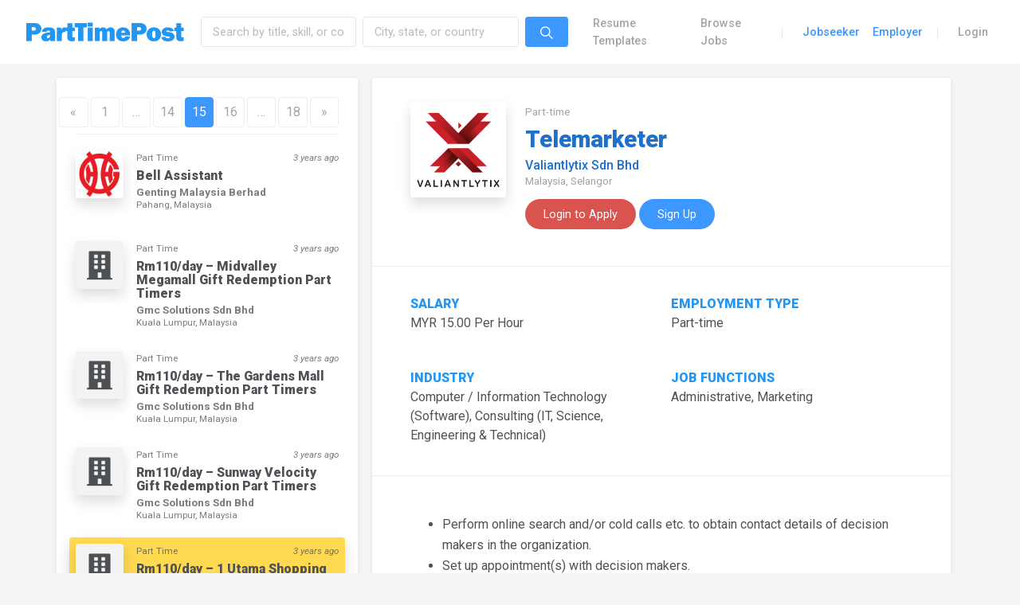

--- FILE ---
content_type: text/html; charset=UTF-8
request_url: https://parttimepost.com/jobs/page/15/?job_id=83174&search=any&loc=any
body_size: 14399
content:
<!DOCTYPE html>

<html lang="en" class="default-style">

<head><link rel="stylesheet" href="https://fonts.googleapis.com/css?family=Roboto:300,300i,400,400i,500,500i,700,700i,900" />
  <meta charset="utf-8">
  <meta http-equiv="x-ua-compatible" content="IE=edge,chrome=1">
  <meta name="description" content="">
  <meta name="viewport" content="width=device-width, initial-scale=1.0, user-scalable=no, minimum-scale=1.0, maximum-scale=1.0">

    



  
<link rel="manifest" crossorigin="use-credentials" href="https://parttimepost.com/manifest.webmanifest">
<meta name="theme-color" content="#FFFFFF">
<meta name="mobile-web-app-capable" content="yes">
<meta name="application-name" content="PartTimePost">
<meta name="apple-mobile-web-app-capable" content="yes">
<meta name="apple-touch-fullscreen" content="yes">
<meta name="apple-mobile-web-app-title" content="PTP">
<meta name="apple-mobile-web-app-status-bar-style" content="default">
<link rel="apple-touch-icon" href="https://parttimepost.com/file/2022/12/icon-full-192x192.png">
<link rel="apple-touch-startup-image" media="(device-width: 430px) and (device-height: 932px) and (-webkit-device-pixel-ratio: 3)" href="https://parttimepost.com/file/daftplug-instantify/img-pwa-apple-launch-1290x2796.png"><link rel="apple-touch-startup-image" media="(device-width: 393px) and (device-height: 852px) and (-webkit-device-pixel-ratio: 3)" href="https://parttimepost.com/file/daftplug-instantify/img-pwa-apple-launch-1179x2256.png"><link rel="apple-touch-startup-image" media="(device-width: 428px) and (device-height: 926px) and (-webkit-device-pixel-ratio: 3)" href="https://parttimepost.com/file/daftplug-instantify/img-pwa-apple-launch-1284x2778.png"><link rel="apple-touch-startup-image" media="(device-width: 390px) and (device-height: 844px) and (-webkit-device-pixel-ratio: 3)" href="https://parttimepost.com/file/daftplug-instantify/img-pwa-apple-launch-1170x2532.png"><link rel="apple-touch-startup-image" media="(device-width: 375px) and (device-height: 812px) and (-webkit-device-pixel-ratio: 3)" href="https://parttimepost.com/file/daftplug-instantify/img-pwa-apple-launch-1125x2436.png"><link rel="apple-touch-startup-image" media="(device-width: 414px) and (device-height: 896px) and (-webkit-device-pixel-ratio: 3)" href="https://parttimepost.com/file/daftplug-instantify/img-pwa-apple-launch-1242x2688.png"><link rel="apple-touch-startup-image" media="(device-width: 414px) and (device-height: 896px) and (-webkit-device-pixel-ratio: 2)" href="https://parttimepost.com/file/daftplug-instantify/img-pwa-apple-launch-828x1792.png"><link rel="apple-touch-startup-image" media="(device-width: 414px) and (device-height: 736px) and (-webkit-device-pixel-ratio: 3)" href="https://parttimepost.com/file/daftplug-instantify/img-pwa-apple-launch-1242x2208.png"><link rel="apple-touch-startup-image" media="(device-width: 375px) and (device-height: 667px) and (-webkit-device-pixel-ratio: 2)" href="https://parttimepost.com/file/daftplug-instantify/img-pwa-apple-launch-750x1334.png"><link rel="apple-touch-startup-image" media="(device-width: 320px) and (device-height: 568px) and (-webkit-device-pixel-ratio: 2)" href="https://parttimepost.com/file/daftplug-instantify/img-pwa-apple-launch-640x1136.png"><link rel="apple-touch-startup-image" media="(device-width: 1024px) and (device-height: 1366px) and (-webkit-device-pixel-ratio: 2)" href="https://parttimepost.com/file/daftplug-instantify/img-pwa-apple-launch-2048x2732.png"><link rel="apple-touch-startup-image" media="(device-width: 834px) and (device-height: 1194px) and (-webkit-device-pixel-ratio: 2)" href="https://parttimepost.com/file/daftplug-instantify/img-pwa-apple-launch-1668x2388.png"><link rel="apple-touch-startup-image" media="(device-width: 820px) and (device-height: 1180px) and (-webkit-device-pixel-ratio: 2)" href="https://parttimepost.com/file/daftplug-instantify/img-pwa-apple-launch-1640x2360.png"><link rel="apple-touch-startup-image" media="(device-width: 834px) and (device-height: 1112px) and (-webkit-device-pixel-ratio: 2)" href="https://parttimepost.com/file/daftplug-instantify/img-pwa-apple-launch-1668x2224.png"><link rel="apple-touch-startup-image" media="(device-width: 810px) and (device-height: 1080px) and (-webkit-device-pixel-ratio: 2)" href="https://parttimepost.com/file/daftplug-instantify/img-pwa-apple-launch-1620x2160.png"><link rel="apple-touch-startup-image" media="(device-width: 768px) and (device-height: 1024px) and (-webkit-device-pixel-ratio: 2)" href="https://parttimepost.com/file/daftplug-instantify/img-pwa-apple-launch-1536x2048.png"><meta name='robots' content='noindex, follow' />

	<!-- This site is optimized with the Yoast SEO plugin v19.13 - https://yoast.com/wordpress/plugins/seo/ -->
	<title>Telemarketer &middot; Page 15 Jobs &middot; PartTimePost</title>
	<meta name="description" content="Jobs , PartTimePost" />
	<meta property="og:locale" content="en_US" />
	<meta property="og:type" content="article" />
	<meta property="og:title" content="Jobs &middot; PartTimePost" />
	<meta property="og:description" content="Jobs , PartTimePost" />
	<meta property="og:url" content="https://parttimepost.com/jobs/" />
	<meta property="og:site_name" content="PartTimePost" />
	<meta name="twitter:card" content="summary_large_image" />
	<script type="application/ld+json" class="yoast-schema-graph">{"@context":"https://schema.org","@graph":[{"@type":"WebPage","@id":"https://parttimepost.com/jobs/","url":"https://parttimepost.com/jobs/","name":"Jobs &middot; PartTimePost","isPartOf":{"@id":"https://parttimepost.com/#website"},"datePublished":"2020-05-28T12:44:24+00:00","dateModified":"2020-05-28T12:44:24+00:00","description":"Jobs , PartTimePost","inLanguage":"en-US","potentialAction":[{"@type":"ReadAction","target":["https://parttimepost.com/jobs/"]}]},{"@type":"WebSite","@id":"https://parttimepost.com/#website","url":"https://parttimepost.com/","name":"PartTimePost","description":"Part-time, Freelance and Temporary Job Recruitment  ·  Create Your Job Winning Resume","publisher":{"@id":"https://parttimepost.com/#organization"},"potentialAction":[{"@type":"SearchAction","target":{"@type":"EntryPoint","urlTemplate":"https://parttimepost.com/?s={search_term_string}"},"query-input":"required name=search_term_string"}],"inLanguage":"en-US"},{"@type":"Organization","@id":"https://parttimepost.com/#organization","name":"PartTimePost","alternateName":"PTP","url":"https://parttimepost.com/","logo":{"@type":"ImageObject","inLanguage":"en-US","@id":"https://parttimepost.com/#/schema/logo/image/","url":"https://parttimepost.com/file/2022/12/icon-full.png","contentUrl":"https://parttimepost.com/file/2022/12/icon-full.png","width":512,"height":512,"caption":"PartTimePost"},"image":{"@id":"https://parttimepost.com/#/schema/logo/image/"}}]}</script>
	<!-- / Yoast SEO plugin. -->


<link rel='stylesheet' id='wp-block-library-css' href='https://parttimepost.com/static/lib/css/dist/block-library/style.min.css?ver=6.1.9' type='text/css' media='all' />
<link rel='stylesheet' id='wc-blocks-vendors-style-css' href='https://parttimepost.com/static/ext/bfb56dfc/packages/woocommerce-blocks/build/wc-blocks-vendors-style.css?ver=9.1.5' type='text/css' media='all' />
<link rel='stylesheet' id='wc-blocks-style-css' href='https://parttimepost.com/static/ext/bfb56dfc/packages/woocommerce-blocks/build/wc-blocks-style.css?ver=9.1.5' type='text/css' media='all' />
<link rel='stylesheet' id='classic-theme-styles-css' href='https://parttimepost.com/static/lib/css/classic-themes.min.css?ver=1' type='text/css' media='all' />
<style id='global-styles-inline-css' type='text/css'>
body{--wp--preset--color--black: #000000;--wp--preset--color--cyan-bluish-gray: #abb8c3;--wp--preset--color--white: #ffffff;--wp--preset--color--pale-pink: #f78da7;--wp--preset--color--vivid-red: #cf2e2e;--wp--preset--color--luminous-vivid-orange: #ff6900;--wp--preset--color--luminous-vivid-amber: #fcb900;--wp--preset--color--light-green-cyan: #7bdcb5;--wp--preset--color--vivid-green-cyan: #00d084;--wp--preset--color--pale-cyan-blue: #8ed1fc;--wp--preset--color--vivid-cyan-blue: #0693e3;--wp--preset--color--vivid-purple: #9b51e0;--wp--preset--gradient--vivid-cyan-blue-to-vivid-purple: linear-gradient(135deg,rgba(6,147,227,1) 0%,rgb(155,81,224) 100%);--wp--preset--gradient--light-green-cyan-to-vivid-green-cyan: linear-gradient(135deg,rgb(122,220,180) 0%,rgb(0,208,130) 100%);--wp--preset--gradient--luminous-vivid-amber-to-luminous-vivid-orange: linear-gradient(135deg,rgba(252,185,0,1) 0%,rgba(255,105,0,1) 100%);--wp--preset--gradient--luminous-vivid-orange-to-vivid-red: linear-gradient(135deg,rgba(255,105,0,1) 0%,rgb(207,46,46) 100%);--wp--preset--gradient--very-light-gray-to-cyan-bluish-gray: linear-gradient(135deg,rgb(238,238,238) 0%,rgb(169,184,195) 100%);--wp--preset--gradient--cool-to-warm-spectrum: linear-gradient(135deg,rgb(74,234,220) 0%,rgb(151,120,209) 20%,rgb(207,42,186) 40%,rgb(238,44,130) 60%,rgb(251,105,98) 80%,rgb(254,248,76) 100%);--wp--preset--gradient--blush-light-purple: linear-gradient(135deg,rgb(255,206,236) 0%,rgb(152,150,240) 100%);--wp--preset--gradient--blush-bordeaux: linear-gradient(135deg,rgb(254,205,165) 0%,rgb(254,45,45) 50%,rgb(107,0,62) 100%);--wp--preset--gradient--luminous-dusk: linear-gradient(135deg,rgb(255,203,112) 0%,rgb(199,81,192) 50%,rgb(65,88,208) 100%);--wp--preset--gradient--pale-ocean: linear-gradient(135deg,rgb(255,245,203) 0%,rgb(182,227,212) 50%,rgb(51,167,181) 100%);--wp--preset--gradient--electric-grass: linear-gradient(135deg,rgb(202,248,128) 0%,rgb(113,206,126) 100%);--wp--preset--gradient--midnight: linear-gradient(135deg,rgb(2,3,129) 0%,rgb(40,116,252) 100%);--wp--preset--duotone--dark-grayscale: url('#wp-duotone-dark-grayscale');--wp--preset--duotone--grayscale: url('#wp-duotone-grayscale');--wp--preset--duotone--purple-yellow: url('#wp-duotone-purple-yellow');--wp--preset--duotone--blue-red: url('#wp-duotone-blue-red');--wp--preset--duotone--midnight: url('#wp-duotone-midnight');--wp--preset--duotone--magenta-yellow: url('#wp-duotone-magenta-yellow');--wp--preset--duotone--purple-green: url('#wp-duotone-purple-green');--wp--preset--duotone--blue-orange: url('#wp-duotone-blue-orange');--wp--preset--font-size--small: 13px;--wp--preset--font-size--medium: 20px;--wp--preset--font-size--large: 36px;--wp--preset--font-size--x-large: 42px;--wp--preset--spacing--20: 0.44rem;--wp--preset--spacing--30: 0.67rem;--wp--preset--spacing--40: 1rem;--wp--preset--spacing--50: 1.5rem;--wp--preset--spacing--60: 2.25rem;--wp--preset--spacing--70: 3.38rem;--wp--preset--spacing--80: 5.06rem;}:where(.is-layout-flex){gap: 0.5em;}body .is-layout-flow > .alignleft{float: left;margin-inline-start: 0;margin-inline-end: 2em;}body .is-layout-flow > .alignright{float: right;margin-inline-start: 2em;margin-inline-end: 0;}body .is-layout-flow > .aligncenter{margin-left: auto !important;margin-right: auto !important;}body .is-layout-constrained > .alignleft{float: left;margin-inline-start: 0;margin-inline-end: 2em;}body .is-layout-constrained > .alignright{float: right;margin-inline-start: 2em;margin-inline-end: 0;}body .is-layout-constrained > .aligncenter{margin-left: auto !important;margin-right: auto !important;}body .is-layout-constrained > :where(:not(.alignleft):not(.alignright):not(.alignfull)){max-width: var(--wp--style--global--content-size);margin-left: auto !important;margin-right: auto !important;}body .is-layout-constrained > .alignwide{max-width: var(--wp--style--global--wide-size);}body .is-layout-flex{display: flex;}body .is-layout-flex{flex-wrap: wrap;align-items: center;}body .is-layout-flex > *{margin: 0;}:where(.wp-block-columns.is-layout-flex){gap: 2em;}.has-black-color{color: var(--wp--preset--color--black) !important;}.has-cyan-bluish-gray-color{color: var(--wp--preset--color--cyan-bluish-gray) !important;}.has-white-color{color: var(--wp--preset--color--white) !important;}.has-pale-pink-color{color: var(--wp--preset--color--pale-pink) !important;}.has-vivid-red-color{color: var(--wp--preset--color--vivid-red) !important;}.has-luminous-vivid-orange-color{color: var(--wp--preset--color--luminous-vivid-orange) !important;}.has-luminous-vivid-amber-color{color: var(--wp--preset--color--luminous-vivid-amber) !important;}.has-light-green-cyan-color{color: var(--wp--preset--color--light-green-cyan) !important;}.has-vivid-green-cyan-color{color: var(--wp--preset--color--vivid-green-cyan) !important;}.has-pale-cyan-blue-color{color: var(--wp--preset--color--pale-cyan-blue) !important;}.has-vivid-cyan-blue-color{color: var(--wp--preset--color--vivid-cyan-blue) !important;}.has-vivid-purple-color{color: var(--wp--preset--color--vivid-purple) !important;}.has-black-background-color{background-color: var(--wp--preset--color--black) !important;}.has-cyan-bluish-gray-background-color{background-color: var(--wp--preset--color--cyan-bluish-gray) !important;}.has-white-background-color{background-color: var(--wp--preset--color--white) !important;}.has-pale-pink-background-color{background-color: var(--wp--preset--color--pale-pink) !important;}.has-vivid-red-background-color{background-color: var(--wp--preset--color--vivid-red) !important;}.has-luminous-vivid-orange-background-color{background-color: var(--wp--preset--color--luminous-vivid-orange) !important;}.has-luminous-vivid-amber-background-color{background-color: var(--wp--preset--color--luminous-vivid-amber) !important;}.has-light-green-cyan-background-color{background-color: var(--wp--preset--color--light-green-cyan) !important;}.has-vivid-green-cyan-background-color{background-color: var(--wp--preset--color--vivid-green-cyan) !important;}.has-pale-cyan-blue-background-color{background-color: var(--wp--preset--color--pale-cyan-blue) !important;}.has-vivid-cyan-blue-background-color{background-color: var(--wp--preset--color--vivid-cyan-blue) !important;}.has-vivid-purple-background-color{background-color: var(--wp--preset--color--vivid-purple) !important;}.has-black-border-color{border-color: var(--wp--preset--color--black) !important;}.has-cyan-bluish-gray-border-color{border-color: var(--wp--preset--color--cyan-bluish-gray) !important;}.has-white-border-color{border-color: var(--wp--preset--color--white) !important;}.has-pale-pink-border-color{border-color: var(--wp--preset--color--pale-pink) !important;}.has-vivid-red-border-color{border-color: var(--wp--preset--color--vivid-red) !important;}.has-luminous-vivid-orange-border-color{border-color: var(--wp--preset--color--luminous-vivid-orange) !important;}.has-luminous-vivid-amber-border-color{border-color: var(--wp--preset--color--luminous-vivid-amber) !important;}.has-light-green-cyan-border-color{border-color: var(--wp--preset--color--light-green-cyan) !important;}.has-vivid-green-cyan-border-color{border-color: var(--wp--preset--color--vivid-green-cyan) !important;}.has-pale-cyan-blue-border-color{border-color: var(--wp--preset--color--pale-cyan-blue) !important;}.has-vivid-cyan-blue-border-color{border-color: var(--wp--preset--color--vivid-cyan-blue) !important;}.has-vivid-purple-border-color{border-color: var(--wp--preset--color--vivid-purple) !important;}.has-vivid-cyan-blue-to-vivid-purple-gradient-background{background: var(--wp--preset--gradient--vivid-cyan-blue-to-vivid-purple) !important;}.has-light-green-cyan-to-vivid-green-cyan-gradient-background{background: var(--wp--preset--gradient--light-green-cyan-to-vivid-green-cyan) !important;}.has-luminous-vivid-amber-to-luminous-vivid-orange-gradient-background{background: var(--wp--preset--gradient--luminous-vivid-amber-to-luminous-vivid-orange) !important;}.has-luminous-vivid-orange-to-vivid-red-gradient-background{background: var(--wp--preset--gradient--luminous-vivid-orange-to-vivid-red) !important;}.has-very-light-gray-to-cyan-bluish-gray-gradient-background{background: var(--wp--preset--gradient--very-light-gray-to-cyan-bluish-gray) !important;}.has-cool-to-warm-spectrum-gradient-background{background: var(--wp--preset--gradient--cool-to-warm-spectrum) !important;}.has-blush-light-purple-gradient-background{background: var(--wp--preset--gradient--blush-light-purple) !important;}.has-blush-bordeaux-gradient-background{background: var(--wp--preset--gradient--blush-bordeaux) !important;}.has-luminous-dusk-gradient-background{background: var(--wp--preset--gradient--luminous-dusk) !important;}.has-pale-ocean-gradient-background{background: var(--wp--preset--gradient--pale-ocean) !important;}.has-electric-grass-gradient-background{background: var(--wp--preset--gradient--electric-grass) !important;}.has-midnight-gradient-background{background: var(--wp--preset--gradient--midnight) !important;}.has-small-font-size{font-size: var(--wp--preset--font-size--small) !important;}.has-medium-font-size{font-size: var(--wp--preset--font-size--medium) !important;}.has-large-font-size{font-size: var(--wp--preset--font-size--large) !important;}.has-x-large-font-size{font-size: var(--wp--preset--font-size--x-large) !important;}
.wp-block-navigation a:where(:not(.wp-element-button)){color: inherit;}
:where(.wp-block-columns.is-layout-flex){gap: 2em;}
.wp-block-pullquote{font-size: 1.5em;line-height: 1.6;}
</style>
<link rel='stylesheet' id='daftplug-instantify-pwa-offlinenotification-css' href='https://parttimepost.com/static/ext/a464d5da/pwa/public/assets/css/style-offlinenotification.css?ver=7.2' type='text/css' media='all' />
<link rel='stylesheet' id='daftplug-instantify-pwa-public-css' href='https://parttimepost.com/static/ext/a464d5da/pwa/public/assets/css/style-pwa.min.css?ver=7.2' type='text/css' media='all' />
<link rel='stylesheet' id='daftplug-instantify-public-css' href='https://parttimepost.com/static/ext/a464d5da/public/assets/css/style-public.min.css?ver=7.2' type='text/css' media='all' />
<link rel='stylesheet' id='woocommerce-layout-css' href='https://parttimepost.com/static/ext/bfb56dfc/assets/css/woocommerce-layout.css?ver=7.3.0' type='text/css' media='all' />
<link rel='stylesheet' id='woocommerce-smallscreen-css' href='https://parttimepost.com/static/ext/bfb56dfc/assets/css/woocommerce-smallscreen.css?ver=7.3.0' type='text/css' media='only screen and (max-width: 768px)' />
<link rel='stylesheet' id='woocommerce-general-css' href='https://parttimepost.com/static/ext/bfb56dfc/assets/css/woocommerce.css?ver=7.3.0' type='text/css' media='all' />
<style id='woocommerce-inline-inline-css' type='text/css'>
.woocommerce form .form-row .required { visibility: visible; }
</style>
<link rel='stylesheet' id='if-menu-site-css-css' href='https://parttimepost.com/static/ext/2a8e5057/assets/if-menu-site.css?ver=6.1.9' type='text/css' media='all' />
<link rel='stylesheet' id='flamy-fontawesome-css-css' href='https://parttimepost.com/static/assets/vendor/fonts/fontawesome.css' type='text/css' media='all' />
<link rel='stylesheet' id='flamy-ionicons-css-css' href='https://parttimepost.com/static/assets/vendor/fonts/ionicons.css' type='text/css' media='all' />
<link rel='stylesheet' id='flamy-linearicons-css-css' href='https://parttimepost.com/static/assets/vendor/fonts/ionicons.css' type='text/css' media='all' />
<link rel='stylesheet' id='flamy-open-iconic-css-css' href='https://parttimepost.com/static/assets/vendor/fonts/open-iconic.css' type='text/css' media='all' />
<link rel='stylesheet' id='flamy-pe-icon-7-stroke-css-css' href='https://parttimepost.com/static/assets/vendor/fonts/pe-icon-7-stroke.css' type='text/css' media='all' />
<link rel='stylesheet' id='flamy-theme-settings-bootstrap-css-css' href='https://parttimepost.com/static/assets/vendor/css/rtl/bootstrap.css' type='text/css' media='all' />
<link rel='stylesheet' id='flamy-theme-settings-appwork-css-css' href='https://parttimepost.com/static/assets/vendor/css/rtl/appwork.css' type='text/css' media='all' />
<link rel='stylesheet' id='flamy-theme-settings-theme-css-css' href='https://parttimepost.com/static/assets/vendor/css/rtl/theme-air.css' type='text/css' media='all' />
<link rel='stylesheet' id='flamy-theme-settings-colors-css-css' href='https://parttimepost.com/static/assets/vendor/css/rtl/colors.css' type='text/css' media='all' />
<link rel='stylesheet' id='flamy-uikit-css-css' href='https://parttimepost.com/static/assets/vendor/css/rtl/uikit.css' type='text/css' media='all' />
<link rel='stylesheet' id='landing-css-css' href='https://parttimepost.com/static/assets/css/landing.css' type='text/css' media='all' />
<link rel='stylesheet' id='flamy-custom-css-css' href='https://parttimepost.com/static/assets/css/custom.css' type='text/css' media='all' />
<link rel='stylesheet' id='flamy-perfect-scrollbar-css-css' href='https://parttimepost.com/static/assets/vendor/libs/perfect-scrollbar/perfect-scrollbar.css' type='text/css' media='all' />
<link rel='stylesheet' id='flamy-spinkit-css-css' href='https://parttimepost.com/static/assets/vendor/libs/spinkit/spinkit.css' type='text/css' media='all' />
<link rel='stylesheet' id='flamy-smartwizard-css-css' href='https://parttimepost.com/static/assets/vendor/libs/smartwizard/smartwizard.css' type='text/css' media='all' />
<link rel='stylesheet' id='flamy-growl-css-css' href='https://parttimepost.com/static/assets/vendor/libs/growl/growl.css' type='text/css' media='all' />
<link rel='stylesheet' id='flamy-select2-css-css' href='https://parttimepost.com/static/assets/vendor/libs/select2/select2.css' type='text/css' media='all' />
<link rel='stylesheet' id='flamy-typeahead-css-css' href='https://parttimepost.com/static/assets/vendor/libs/typeahead-js/typeahead.css' type='text/css' media='all' />
<link rel='stylesheet' id='flamy-ladda-css-css' href='https://parttimepost.com/static/assets/vendor/libs/ladda/ladda.css' type='text/css' media='all' />
<link rel='stylesheet' id='flamy-skin-css-css' href='https://parttimepost.com/static/assets/css/skin.css' type='text/css' media='all' />
<link rel='stylesheet' id='mycred-front-css' href='https://parttimepost.com/static/ext/c6dd508b/assets/css/mycred-front.css?ver=2.4.10' type='text/css' media='all' />
<link rel='stylesheet' id='mycred-social-share-icons-css' href='https://parttimepost.com/static/ext/c6dd508b/assets/css/mycred-social-icons.css?ver=2.4.10' type='text/css' media='all' />
<link rel='stylesheet' id='mycred-social-share-style-css' href='https://parttimepost.com/static/ext/c6dd508b/assets/css/mycred-social-share.css?ver=2.4.10' type='text/css' media='all' />
<script type='text/javascript' src='https://ajax.googleapis.com/ajax/libs/jquery/3.2.1/jquery.min.js' id='jquery-js'></script>
<script type='text/javascript' src='https://parttimepost.com/static/ext/bfb56dfc/assets/js/jquery-blockui/jquery.blockUI.min.js?ver=2.7.0-wc.7.3.0' id='jquery-blockui-js'></script>
<script type='text/javascript' id='wc-add-to-cart-js-extra'>
/* <![CDATA[ */
var wc_add_to_cart_params = {"ajax_url":"\/ajax","wc_ajax_url":"\/?wc-ajax=%%endpoint%%","i18n_view_cart":"View cart","cart_url":"https:\/\/parttimepost.com\/app\/dashboard\/cart\/","is_cart":"","cart_redirect_after_add":"no"};
/* ]]> */
</script>
<script type='text/javascript' src='https://parttimepost.com/static/ext/bfb56dfc/assets/js/frontend/add-to-cart.min.js?ver=7.3.0' id='wc-add-to-cart-js'></script>
<script type='text/javascript' src='https://parttimepost.com/static/ext/9b34fccb/assets/js/vendors/woocommerce-add-to-cart.js?ver=6.10.0' id='vc_woocommerce-add-to-cart-js-js'></script>
<script type='text/javascript' src='https://parttimepost.com/static/assets/vendor/js/layout-helpers.js' id='layout-helpers-js'></script>
<script type='text/javascript' src='https://parttimepost.com/static/assets/vendor/js/pace.js' id='pace-js'></script>
<script type='text/javascript' src='https://cdn.jsdelivr.net/npm/vue/dist/vue.js' id='vue-js-js'></script>
<script type='text/javascript' src='https://cdn.jsdelivr.net/npm/axios/dist/axios.min.js' id='axios-js-js'></script>
<script type='text/javascript' src='https://cdn.jsdelivr.net/npm/vue-axios@2.1.5/dist/vue-axios.min.js' id='vue-axios-js-js'></script>
<link rel="https://api.w.org/" href="https://parttimepost.com/wp-json/" /><link rel="alternate" type="application/json" href="https://parttimepost.com/wp-json/wp/v2/pages/1552" /><!-- Google Tag Manager -->
<script>(function(w,d,s,l,i){w[l]=w[l]||[];w[l].push({'gtm.start':
new Date().getTime(),event:'gtm.js'});var f=d.getElementsByTagName(s)[0],
j=d.createElement(s),dl=l!='dataLayer'?'&l='+l:'';j.async=true;j.src=
'https://www.googletagmanager.com/gtm.js?id='+i+dl;f.parentNode.insertBefore(j,f);
})(window,document,'script','dataLayer','GTM-WTLQBHM');</script>
<!-- End Google Tag Manager -->
    <script>document['documentMode']===10&&document.write('<script src="https://polyfill.io/v3/polyfill.min.js?features=Intl.~locale.en"><\/script>')</script>
    	<noscript><style>.woocommerce-product-gallery{ opacity: 1 !important; }</style></noscript>
	
	<script type="text/javascript" id="serviceworker">
	    if (navigator.serviceWorker) {
	        window.addEventListener('load', function() {
	            navigator.serviceWorker.register(
	                "https:\/\/parttimepost.com\/serviceworker.sw", {scope: "\/"}
	            );
	        });
	    }
	</script>
	<noscript><style> .wpb_animate_when_almost_visible { opacity: 1; }</style></noscript></head>

<body>
  <div class="page-loader">
    <div class="bg-primary"></div>
  </div>	<!-- Layout wrapper -->
	<div class="layout-wrapper layout-1 layout-without-sidenav">
		<div class="layout-inner">

			
			<!-- Navbar -->
			<nav class="landing-navbar navbar navbar-expand-lg navbar-light bg-white -shadow border-bottom -shadow-sm">
				<div class="container-fluid px-3">
					<a href="https://parttimepost.com" class="navbar-brand text-big font-weight-bolder line-height-1 text-expanded py-3">
						<img src="https://parttimepost.com/img/logo.png" style="width:200px;">
					</a>
				
					<button class="navbar-toggler" type="button" data-toggle="collapse" data-target="#landing-navbar-collapse">
						<span class="navbar-toggler-icon"></span>
					</button>
				
					<div class="collapse navbar-collapse" id="landing-navbar-collapse">
						
<!-- Search -->

<div class="navbar-nav align-items-lg-center d-none d-md-block w-50">
	<form action="https://parttimepost.com/jobs/?search=any&loc=any" method="GET" class="w-100">
	<label class="nav-item navbar-text navbar-search-box p-0 active">
		<div class="form-row col-12 m-0 p-0">
			<div class="form-group col-12 m-0 p-0">
				<div class="row no-gutters" >
					<div class="col-md-5 col-lg-5 py-1 px-md-1">
						<input type="text" name="search" class="form-control job-title" placeholder="Search by title, skill, or company" value="">
					</div>
					<div class="col-md-5 col-lg-5 py-1 px-md-1">
						<input type="text" name="loc" class="form-control job-location" placeholder="City, state, or country" value="">
					</div>
					<div class="col-md-2 col-lg-2 py-1 px-md-1">
						<button class="btn btn-primary" type="submit"><i class="ion ion-ios-search navbar-icon align-middle"></i></button>
					</div>
				</div>
			</div>
		</div>
	</label>
	</form>
</div>						<div class="navbar-nav align-items-lg-center ml-auto"><a class="anchor-link nav-item nav-link font-weight-semibold menu-item menu-item-type-post_type menu-item-object-page" href="https://parttimepost.com/templates/">Resume Templates</a>
<a class="anchor-link nav-item nav-link font-weight-semibold menu-item menu-item-type-post_type menu-item-object-page" href="https://parttimepost.com/browse-jobs/">Browse Jobs</a>
<div class="nav-item d-none d-lg-block text-big font-weight-light line-height-1 opacity-25 mr-3 ml-2">|</div>
<a class="anchor-link nav-item nav-link font-weight-semibold text-primary menu-item menu-item-type-post_type menu-item-object-page" href="https://parttimepost.com/for-jobseeker/">Jobseeker</a>
<a class="anchor-link nav-item nav-link font-weight-semibold text-primary menu-item menu-item-type-post_type menu-item-object-page" href="https://parttimepost.com/for-employer/">Employer</a>
<div class="nav-item d-none d-lg-block text-big font-weight-light line-height-1 opacity-25 mr-3 ml-2">|</div>
<a class="anchor-link nav-item nav-link font-weight-semibold menu-item menu-item-type-post_type menu-item-object-page" href="https://parttimepost.com/app/login/">Login</a>
</div>					</div>
				</div>
			</nav>
			<!-- / Navbar -->
						

<style type="text/css">
	.recent-search::-webkit-scrollbar {
	  display: none;
	}

	/* Hide scrollbar for IE, Edge and Firefox */
	.recent-search {
	  -ms-overflow-style: none;  /* IE and Edge */
	  scrollbar-width: none;  /* Firefox */
	}
</style>
			<!-- Layout container -->
			<div class="layout-container">

				<!-- Layout content -->
				<div class="layout-content">

					<!-- Content -->
					<div class="container-fluid flex-grow-1 m-0 p-0">
						<div class="row no-gutters hidden">
	<div class="col">
		<div class="card shadow-none bg-light">
			<form action="https://parttimepost.com/jobs/?search=any&loc=any" method="GET">
			<div class="card-body">
				<div class="form-row">
					<div class="form-group mb-0 col">
						<div class="row no-gutters" >
							<div class="col-md-6 col-lg-5 py-1 px-md-1">
								<input type="text" name="search" class="form-control job-title form-control-lg" placeholder="Search by title, skill, or company name" value="">
							</div>
							<div class="col-md-6 col-lg-5 py-1 px-md-1">
								<input type="text" name="loc" class="form-control form-control-lg" placeholder="City, state, or country" value="">
							</div>
							<div class="col-md-12 col-lg-2 py-1 px-md-1">
								<button class="btn btn-primary btn-block btn-lg rounded-pill" type="submit">Search</button>
							</div>
						</div>
					</div>
				</div>
			</div>
			</form>

			<div class="card-footer bg-white">
				<a href="https://parttimepost.com/jobs/page/15/?search=Account+Representative&loc=any" class="btn btn-outline-primary m-1  rounded-pill">Account Representative</a><a href="https://parttimepost.com/jobs/page/15/?search=Audit+Manager&loc=any" class="btn btn-outline-primary m-1  rounded-pill">Audit Manager</a><a href="https://parttimepost.com/jobs/page/15/?search=Clinical+Assistant&loc=any" class="btn btn-outline-primary m-1  rounded-pill">Clinical Assistant</a><a href="https://parttimepost.com/jobs/page/15/?search=Data+Entry+Clerk&loc=any" class="btn btn-outline-primary m-1  rounded-pill">Data Entry Clerk</a><a href="https://parttimepost.com/jobs/page/15/?search=Field+Engineer&loc=any" class="btn btn-outline-primary m-1  rounded-pill">Field Engineer</a>			</div>

		</div>
	</div>
</div>

<div class="container px-0">
	<div class="row no-gutters">
		<div class="col">

			<div class="row no-gutters h-100">

				<div class="col-md-5 col-lg-4 order-2 order-md-1">
					<div class="d-block d-md-none w-100">
						<form action="https://parttimepost.com/jobs/?search=any&loc=any" method="GET" class="w-100">
						<label class="nav-item navbar-text navbar-search-box p-0 active">
							<div class="form-row col-12 mt-4">
								<div class="form-group col-12">
									<div class="row no-gutters" >
										<div class="col-md-12 mb-2">
											<input type="text" name="search" class="form-control job-title form-control-lg" placeholder="Search by title, skill, or company name" value="">
										</div>
										<div class="col-md-12 mb-2">
											<input type="text" name="loc" class="form-control form-control-lg" placeholder="City, state, or country" value="">
										</div>
										<div class="col-md-12">
											<button class="btn btn-primary btn-block btn-lg  rounded-pill" type="submit"><i class="ion ion-ios-search navbar-icon align-middle"></i> Search Jobs</button>
										</div>
									</div>
								</div>
							</div>
						</label>
						</form>
					</div>
					<div class="card shadow-sm my-3">
						<div class="card-body">
						<nav><ul class="pagination justify-content-end">
<li class="page-item"><a href="https://parttimepost.com/jobs/page/14/?job_id=83174&#038;search=any&#038;loc=any" >&laquo;</a></li>
<li class="page-item"><a href="https://parttimepost.com/jobs/?job_id=83174&#038;search=any&#038;loc=any">1</a></li>
<li class="page-item disabled d-none d-md-block"><a>…</a></li><li class="page-item"><a href="https://parttimepost.com/jobs/page/14/?job_id=83174&#038;search=any&#038;loc=any" class>14</a></li>
<li class="page-item active"><a href="https://parttimepost.com/jobs/page/15/?job_id=83174&#038;search=any&#038;loc=any" class>15</a></li>
<li class="page-item"><a href="https://parttimepost.com/jobs/page/16/?job_id=83174&#038;search=any&#038;loc=any" class>16</a></li>
<li class="page-item disabled d-none d-md-block"><a>…</a></li>
<li><a href="https://parttimepost.com/jobs/page/18/?job_id=83174&#038;search=any&#038;loc=any">18</a></li>
<li class="page-item"><a href="https://parttimepost.com/jobs/page/16/?job_id=83174&#038;search=any&#038;loc=any" >&raquo;</a></li>
</ul></nav>
<hr class="mb-2 mt-2">
	<div class="row">
					<div class="col-12  py-1 px-1 mb-1">
		
		<a class="view-jobs-list-mobile" href="https://parttimepost.com/jobs/page/15/?job_id=82996&search=any&loc=any" data-mobile-link="https://parttimepost.com/job-p/bell-assistant-82996/">
			<div class="media align-items-top p-2 rounded text-body media-hover " >
				<div class="text-center">
					<img src="https://parttimepost.com/img/company/386402/1666338495.png" class="d-block ui-w-60 rounded shadow bg-white">
					<small class="text-tiny d-block w-100 mt-2"><div class="badge badge-pill badge-xs py-1 px-2 opacity-0">&nbsp;</div></small>
				</div>

				<div class="media-body flex-truncate ml-3" data-toggle="tooltip" data-placement="bottom" data-original-title="">
					<div class="small  d-flex justify-content-between mb-1 opacity-75">
						<small>Part Time</small>
						<small><em>3 years ago </em></small>
					</div>

					<h5 class="font-weight-bolder mb-1">Bell Assistant</h5>

					<div class="small line-height-condenced opacity-75">
						<strong class="mr-1">Genting Malaysia Berhad</strong>
						<small class="d-block">Pahang, Malaysia</small>
					</div>

					<div class="small line-height-1 my-2 mr-2 d-none">
						<small>• Assisting of customers with their bags and luggages • Courteously greeting...</small>
					</div>
				</div>
			</div>
		</a>
	</div>					<div class="col-12  py-1 px-1 mb-1">
		
		<a class="view-jobs-list-mobile" href="https://parttimepost.com/jobs/page/15/?job_id=82995&search=any&loc=any" data-mobile-link="https://parttimepost.com/job-p/rm110-day-midvalley-megamall-gift-redemption-part-timers-82995/">
			<div class="media align-items-top p-2 rounded text-body media-hover " >
				<div class="text-center">
					<img src="https://parttimepost.com/img/company-180.png" class="d-block ui-w-60 rounded shadow bg-white">
					<small class="text-tiny d-block w-100 mt-2"><div class="badge badge-pill badge-xs py-1 px-2 opacity-0">&nbsp;</div></small>
				</div>

				<div class="media-body flex-truncate ml-3" data-toggle="tooltip" data-placement="bottom" data-original-title="">
					<div class="small  d-flex justify-content-between mb-1 opacity-75">
						<small>Part Time</small>
						<small><em>3 years ago </em></small>
					</div>

					<h5 class="font-weight-bolder mb-1">Rm110/day – Midvalley Megamall Gift Redemption Part Timers</h5>

					<div class="small line-height-condenced opacity-75">
						<strong class="mr-1">Gmc Solutions Sdn Bhd</strong>
						<small class="d-block">Kuala Lumpur, Malaysia</small>
					</div>

					<div class="small line-height-1 my-2 mr-2 d-none">
						<small>RM110/day – MidValley Megamall gift redemption part timers Duration: 25 Nov 2022...</small>
					</div>
				</div>
			</div>
		</a>
	</div>					<div class="col-12  py-1 px-1 mb-1">
		
		<a class="view-jobs-list-mobile" href="https://parttimepost.com/jobs/page/15/?job_id=82994&search=any&loc=any" data-mobile-link="https://parttimepost.com/job-p/rm110-day-the-gardens-mall-gift-redemption-part-timers-82994/">
			<div class="media align-items-top p-2 rounded text-body media-hover " >
				<div class="text-center">
					<img src="https://parttimepost.com/img/company-180.png" class="d-block ui-w-60 rounded shadow bg-white">
					<small class="text-tiny d-block w-100 mt-2"><div class="badge badge-pill badge-xs py-1 px-2 opacity-0">&nbsp;</div></small>
				</div>

				<div class="media-body flex-truncate ml-3" data-toggle="tooltip" data-placement="bottom" data-original-title="">
					<div class="small  d-flex justify-content-between mb-1 opacity-75">
						<small>Part Time</small>
						<small><em>3 years ago </em></small>
					</div>

					<h5 class="font-weight-bolder mb-1">Rm110/day – The Gardens Mall Gift Redemption Part Timers</h5>

					<div class="small line-height-condenced opacity-75">
						<strong class="mr-1">Gmc Solutions Sdn Bhd</strong>
						<small class="d-block">Kuala Lumpur, Malaysia</small>
					</div>

					<div class="small line-height-1 my-2 mr-2 d-none">
						<small>RM110/day – The Gardens Mall gift redemption part timers Duration: 25 Nov...</small>
					</div>
				</div>
			</div>
		</a>
	</div>					<div class="col-12  py-1 px-1 mb-1">
		
		<a class="view-jobs-list-mobile" href="https://parttimepost.com/jobs/page/15/?job_id=82993&search=any&loc=any" data-mobile-link="https://parttimepost.com/job-p/rm110-day-sunway-velocity-gift-redemption-part-timers-82993/">
			<div class="media align-items-top p-2 rounded text-body media-hover " >
				<div class="text-center">
					<img src="https://parttimepost.com/img/company-180.png" class="d-block ui-w-60 rounded shadow bg-white">
					<small class="text-tiny d-block w-100 mt-2"><div class="badge badge-pill badge-xs py-1 px-2 opacity-0">&nbsp;</div></small>
				</div>

				<div class="media-body flex-truncate ml-3" data-toggle="tooltip" data-placement="bottom" data-original-title="">
					<div class="small  d-flex justify-content-between mb-1 opacity-75">
						<small>Part Time</small>
						<small><em>3 years ago </em></small>
					</div>

					<h5 class="font-weight-bolder mb-1">Rm110/day – Sunway Velocity Gift Redemption Part Timers</h5>

					<div class="small line-height-condenced opacity-75">
						<strong class="mr-1">Gmc Solutions Sdn Bhd</strong>
						<small class="d-block">Kuala Lumpur, Malaysia</small>
					</div>

					<div class="small line-height-1 my-2 mr-2 d-none">
						<small>RM110/day – Sunway Velocity gift redemption part timers Duration: 17 Nov –...</small>
					</div>
				</div>
			</div>
		</a>
	</div>					<div class="col-12  py-1 px-1 mb-1">
		
		<a class="view-jobs-list-mobile" href="https://parttimepost.com/jobs/page/15/?job_id=82992&search=any&loc=any" data-mobile-link="https://parttimepost.com/job-p/rm110-day-1-utama-shopping-mall-gift-redemption-part-timers-82992/">
			<div class="media align-items-top p-2 rounded text-body media-hover bg-warning shadow" >
				<div class="text-center">
					<img src="https://parttimepost.com/img/company-180.png" class="d-block ui-w-60 rounded shadow bg-white">
					<small class="text-tiny d-block w-100 mt-2"><div class="badge badge-pill badge-danger badge-xs py-1 px-2"> Highlight </div></small>
				</div>

				<div class="media-body flex-truncate ml-3" data-toggle="tooltip" data-placement="bottom" data-original-title="">
					<div class="small  d-flex justify-content-between mb-1 opacity-75">
						<small>Part Time</small>
						<small><em>3 years ago </em></small>
					</div>

					<h5 class="font-weight-bolder mb-1">Rm110/day – 1 Utama Shopping Mall Gift Redemption Part Timers</h5>

					<div class="small line-height-condenced opacity-75">
						<strong class="mr-1">Gmc Solutions Sdn Bhd</strong>
						<small class="d-block">Selangor, Malaysia</small>
					</div>

					<div class="small line-height-1 my-2 mr-2 d-none">
						<small>RM110/day – 1 Utama Shopping Mall gift redemption part timers Duration: 23...</small>
					</div>
				</div>
			</div>
		</a>
	</div>					<div class="col-12  py-1 px-1 mb-1">
		
		<a class="view-jobs-list-mobile" href="https://parttimepost.com/jobs/page/15/?job_id=82991&search=any&loc=any" data-mobile-link="https://parttimepost.com/job-p/bell-assistant-genting-82991/">
			<div class="media align-items-top p-2 rounded text-body media-hover " >
				<div class="text-center">
					<img src="https://parttimepost.com/img/company/386402/1666338495.png" class="d-block ui-w-60 rounded shadow bg-white">
					<small class="text-tiny d-block w-100 mt-2"><div class="badge badge-pill badge-xs py-1 px-2 opacity-0">&nbsp;</div></small>
				</div>

				<div class="media-body flex-truncate ml-3" data-toggle="tooltip" data-placement="bottom" data-original-title="">
					<div class="small  d-flex justify-content-between mb-1 opacity-75">
						<small>Full Time</small>
						<small><em>3 years ago </em></small>
					</div>

					<h5 class="font-weight-bolder mb-1">Bell Assistant @ Genting</h5>

					<div class="small line-height-condenced opacity-75">
						<strong class="mr-1">Genting Malaysia Berhad</strong>
						<small class="d-block">Pahang, Malaysia</small>
					</div>

					<div class="small line-height-1 my-2 mr-2 d-none">
						<small>• Assisting of customers with their bags and luggages • Courteously greeting...</small>
					</div>
				</div>
			</div>
		</a>
	</div>					<div class="col-12  py-1 px-1 mb-1">
		
		<a class="view-jobs-list-mobile" href="https://parttimepost.com/jobs/page/15/?job_id=82990&search=any&loc=any" data-mobile-link="https://parttimepost.com/job-p/bell-assistant-genting-82990/">
			<div class="media align-items-top p-2 rounded text-body media-hover " >
				<div class="text-center">
					<img src="https://parttimepost.com/img/company/386402/1666338495.png" class="d-block ui-w-60 rounded shadow bg-white">
					<small class="text-tiny d-block w-100 mt-2"><div class="badge badge-pill badge-xs py-1 px-2 opacity-0">&nbsp;</div></small>
				</div>

				<div class="media-body flex-truncate ml-3" data-toggle="tooltip" data-placement="bottom" data-original-title="">
					<div class="small  d-flex justify-content-between mb-1 opacity-75">
						<small>Full Time</small>
						<small><em>3 years ago </em></small>
					</div>

					<h5 class="font-weight-bolder mb-1">Bell Assistant @ Genting</h5>

					<div class="small line-height-condenced opacity-75">
						<strong class="mr-1">Genting Malaysia Berhad</strong>
						<small class="d-block">Pahang, Malaysia</small>
					</div>

					<div class="small line-height-1 my-2 mr-2 d-none">
						<small>• Assisting of customers with their bags and luggages • Courteously greeting...</small>
					</div>
				</div>
			</div>
		</a>
	</div>					<div class="col-12  py-1 px-1 mb-1">
		
		<a class="view-jobs-list-mobile" href="https://parttimepost.com/jobs/page/15/?job_id=82989&search=any&loc=any" data-mobile-link="https://parttimepost.com/job-p/club-assistant-82989/">
			<div class="media align-items-top p-2 rounded text-body media-hover " >
				<div class="text-center">
					<img src="https://parttimepost.com/img/company/386402/1666338495.png" class="d-block ui-w-60 rounded shadow bg-white">
					<small class="text-tiny d-block w-100 mt-2"><div class="badge badge-pill badge-xs py-1 px-2 opacity-0">&nbsp;</div></small>
				</div>

				<div class="media-body flex-truncate ml-3" data-toggle="tooltip" data-placement="bottom" data-original-title="">
					<div class="small  d-flex justify-content-between mb-1 opacity-75">
						<small>Part Time</small>
						<small><em>3 years ago </em></small>
					</div>

					<h5 class="font-weight-bolder mb-1">Club Assistant</h5>

					<div class="small line-height-condenced opacity-75">
						<strong class="mr-1">Genting Malaysia Berhad</strong>
						<small class="d-block">Pahang, Malaysia</small>
					</div>

					<div class="small line-height-1 my-2 mr-2 d-none">
						<small>• Handle guest complaint • Assist in guest request ( in the...</small>
					</div>
				</div>
			</div>
		</a>
	</div>					<div class="col-12  py-1 px-1 mb-1">
		
		<a class="view-jobs-list-mobile" href="https://parttimepost.com/jobs/page/15/?job_id=82988&search=any&loc=any" data-mobile-link="https://parttimepost.com/job-p/club-assistant-82988/">
			<div class="media align-items-top p-2 rounded text-body media-hover " >
				<div class="text-center">
					<img src="https://parttimepost.com/img/company/386402/1666338495.png" class="d-block ui-w-60 rounded shadow bg-white">
					<small class="text-tiny d-block w-100 mt-2"><div class="badge badge-pill badge-xs py-1 px-2 opacity-0">&nbsp;</div></small>
				</div>

				<div class="media-body flex-truncate ml-3" data-toggle="tooltip" data-placement="bottom" data-original-title="">
					<div class="small  d-flex justify-content-between mb-1 opacity-75">
						<small>Part Time</small>
						<small><em>3 years ago </em></small>
					</div>

					<h5 class="font-weight-bolder mb-1">Club Assistant</h5>

					<div class="small line-height-condenced opacity-75">
						<strong class="mr-1">Genting Malaysia Berhad</strong>
						<small class="d-block">Pahang, Malaysia</small>
					</div>

					<div class="small line-height-1 my-2 mr-2 d-none">
						<small>&nbsp; • Handle guest complaint • Assist in guest request ( in...</small>
					</div>
				</div>
			</div>
		</a>
	</div>					<div class="col-12  py-1 px-1 mb-1">
		
		<a class="view-jobs-list-mobile" href="https://parttimepost.com/jobs/page/15/?job_id=82987&search=any&loc=any" data-mobile-link="https://parttimepost.com/job-p/club-assistant-genting-82987/">
			<div class="media align-items-top p-2 rounded text-body media-hover " >
				<div class="text-center">
					<img src="https://parttimepost.com/img/company/386402/1666338495.png" class="d-block ui-w-60 rounded shadow bg-white">
					<small class="text-tiny d-block w-100 mt-2"><div class="badge badge-pill badge-xs py-1 px-2 opacity-0">&nbsp;</div></small>
				</div>

				<div class="media-body flex-truncate ml-3" data-toggle="tooltip" data-placement="bottom" data-original-title="">
					<div class="small  d-flex justify-content-between mb-1 opacity-75">
						<small>Full Time</small>
						<small><em>3 years ago </em></small>
					</div>

					<h5 class="font-weight-bolder mb-1">Club Assistant @ Genting</h5>

					<div class="small line-height-condenced opacity-75">
						<strong class="mr-1">Genting Malaysia Berhad</strong>
						<small class="d-block">Pahang, Malaysia</small>
					</div>

					<div class="small line-height-1 my-2 mr-2 d-none">
						<small>• Handle guest complaint • Assist in guest request ( in the...</small>
					</div>
				</div>
			</div>
		</a>
	</div>					<div class="col-12  py-1 px-1 mb-1">
		
		<a class="view-jobs-list-mobile" href="https://parttimepost.com/jobs/page/15/?job_id=82986&search=any&loc=any" data-mobile-link="https://parttimepost.com/job-p/front-office-assistant-82986/">
			<div class="media align-items-top p-2 rounded text-body media-hover bg-warning shadow" >
				<div class="text-center">
					<img src="https://parttimepost.com/img/company/386402/1666338495.png" class="d-block ui-w-60 rounded shadow bg-white">
					<small class="text-tiny d-block w-100 mt-2"><div class="badge badge-pill badge-danger badge-xs py-1 px-2"> Highlight </div></small>
				</div>

				<div class="media-body flex-truncate ml-3" data-toggle="tooltip" data-placement="bottom" data-original-title="">
					<div class="small  d-flex justify-content-between mb-1 opacity-75">
						<small>Part Time</small>
						<small><em>3 years ago </em></small>
					</div>

					<h5 class="font-weight-bolder mb-1">Front Office Assistant</h5>

					<div class="small line-height-condenced opacity-75">
						<strong class="mr-1">Genting Malaysia Berhad</strong>
						<small class="d-block">Pahang, Malaysia</small>
					</div>

					<div class="small line-height-1 my-2 mr-2 d-none">
						<small>• To handle check-in and check-out transaction • To key in customer...</small>
					</div>
				</div>
			</div>
		</a>
	</div>					<div class="col-12  py-1 px-1 mb-1">
		
		<a class="view-jobs-list-mobile" href="https://parttimepost.com/jobs/page/15/?job_id=82985&search=any&loc=any" data-mobile-link="https://parttimepost.com/job-p/front-office-assistant-genting-82985/">
			<div class="media align-items-top p-2 rounded text-body media-hover " >
				<div class="text-center">
					<img src="https://parttimepost.com/img/company/386402/1666338495.png" class="d-block ui-w-60 rounded shadow bg-white">
					<small class="text-tiny d-block w-100 mt-2"><div class="badge badge-pill badge-xs py-1 px-2 opacity-0">&nbsp;</div></small>
				</div>

				<div class="media-body flex-truncate ml-3" data-toggle="tooltip" data-placement="bottom" data-original-title="">
					<div class="small  d-flex justify-content-between mb-1 opacity-75">
						<small>Full Time</small>
						<small><em>3 years ago </em></small>
					</div>

					<h5 class="font-weight-bolder mb-1">Front Office Assistant @ Genting</h5>

					<div class="small line-height-condenced opacity-75">
						<strong class="mr-1">Genting Malaysia Berhad</strong>
						<small class="d-block">Pahang, Malaysia</small>
					</div>

					<div class="small line-height-1 my-2 mr-2 d-none">
						<small>• To handle check-in and check-out transaction • To key in customer...</small>
					</div>
				</div>
			</div>
		</a>
	</div>			</div>

<nav><ul class="pagination justify-content-end">
<li class="page-item"><a href="https://parttimepost.com/jobs/page/14/?job_id=83174&#038;search=any&#038;loc=any" >&laquo;</a></li>
<li class="page-item"><a href="https://parttimepost.com/jobs/?job_id=83174&#038;search=any&#038;loc=any">1</a></li>
<li class="page-item disabled d-none d-md-block"><a>…</a></li><li class="page-item"><a href="https://parttimepost.com/jobs/page/14/?job_id=83174&#038;search=any&#038;loc=any" class>14</a></li>
<li class="page-item active"><a href="https://parttimepost.com/jobs/page/15/?job_id=83174&#038;search=any&#038;loc=any" class>15</a></li>
<li class="page-item"><a href="https://parttimepost.com/jobs/page/16/?job_id=83174&#038;search=any&#038;loc=any" class>16</a></li>
<li class="page-item disabled d-none d-md-block"><a>…</a></li>
<li><a href="https://parttimepost.com/jobs/page/18/?job_id=83174&#038;search=any&#038;loc=any">18</a></li>
<li class="page-item"><a href="https://parttimepost.com/jobs/page/16/?job_id=83174&#038;search=any&#038;loc=any" >&raquo;</a></li>
</ul></nav>






						</div>
					</div>
				</div>

				<div class="view-job-desktop col-md-7 col-lg-8 order-1 order-md-2 d-none d-md-block">
					<div class="view-job-container ps m-0 p-0">
	<div class="view-job-scroll w-100 h-100">
		<div class="card shadow-sm mx-3 my-3">
			<div class="card-header px-md-5">
				<div class="media align-items-top mt-2 my-md-3">
					<img src="https://parttimepost.com/img/company-logo/15/1670465625-180x180.png" class="d-none d-md-block ui-w-120 rounded shadow mr-3 mr-md-4">
					<img src="https://parttimepost.com/img/company-logo/15/1670465625-180x180.png" class="d-block d-md-none ui-w-80 rounded shadow-sm mr-3 mr-md-4">
					<div class="media-body flex-truncate -ml-3 -ml-md-4">

						<div><small class="text-muted">Part-time</small></div>
						<style type="text/css">
							.link-job:after{
								content: 'See details';
							}
							.link-company:after{
								content: 'View Organization';
							}
						</style>

						<h2 class="font-weight-bolder my-2 "><a class="link-job" href="https://parttimepost.com/job/telemarketer-83174/">Telemarketer</a></h2>
						<h3 class="h5 d-inline-block">
							<span class=" mr-1"><a class="link-company" href="https://parttimepost.com/company/valiantlytix-sdn-bhd-83173/" target="_blank">Valiantlytix Sdn Bhd</a></span> <small class="text-muted d-block mt-1">Malaysia, Selangor</small>
						</h3>
							<div class="">
		<a href="https://parttimepost.com/app/login/" class="btn btn-danger rounded-pill mb-3" data-toggle="modal" data-target="#modal-login-form"><span class="ml-1 mr-1">Login to Apply</span></a>
		<a href="https://parttimepost.com/app/user-register/" class="btn btn-primary rounded-pill mb-3"><span class="ml-1 mr-1">Sign Up</span></a>
	</div>
						</div>
				</div>
			</div>
			<div class="card-header px-md-5">
				<div class="row">
					<div class="col-md-6 py-4">
						<div class="label-meta">Salary</div>
						<div>
							MYR							15.00 Per Hour						</div>
					</div>
					<div class="col-md-6 py-4">
						<div class="label-meta">Employment Type</div>
						<div>Part-time</div>
					</div>
				</div>
				<div class="row">
					<div class="col-md-6 py-4">
						<div class="label-meta">Industry</div>
						<div>Computer / Information Technology (Software), Consulting (IT, Science, Engineering &amp; Technical)</div>
					</div>
					<div class="col-md-6 py-4">
						<div class="label-meta">Job Functions</div>
						<div>Administrative, Marketing</div>
					</div>
				</div>
			</div>
			<div class="card-body px-md-5 py-5">
				<ul>
<li>Perform online search and/or cold calls etc. to obtain contact details of decision makers in the organization.</li>
<li>Set up appointment(s) with decision makers.</li>
<li>Achieve KPI targets</li>
</ul>
<p>      Working hours: 4 hours per day (Monday to Friday)</p>
<p></p>
			</div>
			
				<div class="card-footer px-md-5 bg-lighter border-top-0">
					<div class="media align-items-center mt-2 my-md-3">
						<img src="https://parttimepost.com/img/company-logo/15/1670465625-180x180.png" class="d-block d-md-block ui-w-100 shadow">
						<div class="media-body flex-truncate ml-3 ml-md-4">
							<strong class="font-weight-bolder h5 mb-1">Valiantlytix Sdn Bhd <small class="ml-2 text-secondary">Malaysia</small></strong>
							<div class="">Computer / Information Technology (Software), Consulting (IT, Science, Engineering &amp; Technical)</div>
						</div>
					</div>
				</div>
								<div class="card-body px-md-5 pt-4 pb-5 bg-lighter">
					<div class="label-meta mb-2">About Us</div>
					<p>We are Technology based startup focused on Analytics and in the space of disrupting Offline Marketing. You can visit us @ https://www.valiantlytix.com for more details.</p><p>Our main office is in Petaling Jaya, Malaysia. We have team members based in Malaysia, Indonesia and India.</p><p><br></p><p><br></p>				</div>
									</div>
	</div>
</div>
<script type="application/ld+json">
{
"@context": "https://schema.org",
"@type": "JobPosting",
"baseSalary": {
	"@type": "MonetaryAmount",
	"currency": "MYR",
	"value": {
		"@type": "QuantitativeValue",
		"minValue": "15.00",
		"maxValue": "15.00",
		"unitText": "Per Hour"
	}
},
"datePosted": "2023-01-28",
"validThrough" : "2023-02-27 08:43:26",
"description": "<ul><li>Perform online search and/or cold calls etc. to obtain contact details of decision makers in the organization.</li><li>Set up appointment(s) with decision makers.</li><li>Achieve KPI targets</li></ul><p>      Working hours: 4 hours per day (Monday to Friday)</p><p></p>",
"employmentType": "Part-time",
"hiringOrganization" : {
	"@type" : "Organization",
	"name" : "Valiantlytix Sdn Bhd",
	"logo" : "https://parttimepost.com/img/company-logo/15/1670465625-180x180.png"
},
"industry": "Computer / Information Technology (Software), Consulting (IT, Science, Engineering &amp; Technical)",
"jobLocation": {
	"@type": "Place",
	"address": {
	"@type": "PostalAddress",
	"addressLocality": "Malaysia, Selangor"
	}
},
"occupationalCategory": "Administrative, Marketing",
"salaryCurrency": "MYR",
"title": "Telemarketer"
}
</script>				</div>

			</div>

		</div>
	</div>
</div>
<div class="modal modal-top fade" id="modal-login-form">
	<div class="modal-dialog modal-md mt-5">
		<div class="modal-content rounded" id="login-form">
			<form class="" action="https://parttimepost.com/app/login" method="post" id="submit_form">
				<div class="card">
					<div class="card-header bg-light font-weight-semibold">
						Login						<button type="button" class="close font-weight-bolder" data-dismiss="modal" aria-label="Close">×</button>
					</div>
					<div class="card-body">
						<div class="form-group">
							<label class="form-label">Email <span class="text-danger">*</span></label>
							<input type="text" id="user_login" name="username" placeholder="Email" class="form-control" value="" tabindex="1">
			            </div>
			            <div class="form-group">
							<label class="form-label d-flex justify-content-between align-items-end">
								<div>Password</div>
								<a href="https://parttimepost.com/retrieve-password" class="d-block small"  tabindex="5">Forgot password?</a>
							</label>
							<input type="password" id="user_pass" name="pass" placeholder="Password" class="form-control" value="" tabindex="2">
						</div>
						<div class="d-flex justify-content-between align-items-center m-0">
							<label class="custom-control custom-checkbox m-0">
							<input type="checkbox" id="remember" name="rememberme" value="forever" class="custom-control-input"  tabindex="3">
								<span class="custom-control-label small">Remember me</span>
							</label>
							<!-- <input type="submit" name="wp-submit" id="wp-submit" class="btn btn-primary" value="Log In"> -->
							<button type="submit" class="btn btn-primary -rounded-pill mt-2" id="wp-submit" name="wp-submit" value="Log In" tabindex="4">Log In</button>
							<input type="hidden" name="login_submit" >
							<input type="hidden" name="redirect_to" value="https://parttimepost.com/jobs/page/15/?job_id=83174&search=any&loc=any">
						</div>
					</div>
					<div class="card-footer py-3 px-4 px-sm-5 bg-light border-top-0">
				        <div class="text-center small">
							Don't have an account yet?							<br>
							<a href="https://parttimepost.com/user-register">Sign up</a> / <a href="https://parttimepost.com/employer-register">Join as employer</a>
						</div>
					</div>
				</div>
			</form>
		</div>
	</div>
</div><style>
@media (min-width: 768px) {
	.view-job-container {
		height: calc(100vh);
		position: sticky !important;
		position: -webkit-sticky !important;
		order: 1;
	    position: -webkit-sticky;
	    position: sticky;
	    top: 0px;

	}

}
</style>					</div>
					<!-- / Content -->

	<!-- Layout footer -->
	<nav class="footer bp-3 bg-dark pt-4">
	    <div class="container px-3 pt-4">
		    <div class="row mb-4">
			    <div class="col-lg-12 text-center">				    
					<a href="https://parttimepost.com/user-register/" class="font-weight-bolder text-white h2">
						Build a Resume <span class="ml-1 badge bg-primary rounded-circle" style="width:35px; height:35px;"><i class="fa fa-angle-right"></i></span>
					</a>
			    </div>
		    </div>
		    <hr class="landing-separator border-white mx-auto mb-5">
	    	<div class="row">
	        	<div class="col-lg-3 pr-lg-4 pb-4">
					<div class="textwidget custom-html-widget"><div class="mb-4"> <img src="https://parttimepost.com/img/logo-white.png" style="width:150px;" alt="PartTimePost"></div>
Our mission is to offer candidates with the right tools to advance in their careers. We want you to secure your dream job.</div>	        	</div>
	
				<div class="col">
					<div class="row">
						<div class="col-6 col-sm-3 col-md pb-4">
							<div class="footer-text small font-weight-bold mb-3">JOB SEEKERS</div><a class="footer-link d-block pb-2" href="https://parttimepost.com/user-register/">Build a Resume</a></li>
<a class="footer-link d-block pb-2" href="https://parttimepost.com/for-jobseeker/">For Jobseeker</a></li>
<a class="footer-link d-block pb-2" href="https://parttimepost.com/templates/">Resume Templates</a></li>
<a class="footer-link d-block pb-2" href="https://parttimepost.com/user-pricing/">Pricing</a></li>
<a class="footer-link d-block pb-2" href="https://parttimepost.com/browse-jobs/">Browse Jobs</a></li>
	            		</div>
			            <div class="col-6 col-sm-3 col-md pb-4">
							<div class="footer-text small font-weight-bold mb-3">EMPLOYERS</div><a class="footer-link d-block pb-2" href="https://parttimepost.com/employer-register/">Become Employer</a></li>
<a class="footer-link d-block pb-2" href="https://parttimepost.com/for-employer/">For Employer</a></li>
<a class="footer-link d-block pb-2" href="https://parttimepost.com/employer-pricing/">Employer Pricing</a></li>
			            </div>
			            <div class="col-6 col-sm-3 col-md pb-4">
				            <div class="footer-text small font-weight-bold mb-3">OUR COMPANY</div><a class="footer-link d-block pb-2" href="https://parttimepost.com/about-us/">About Us</a></li>
			            </div>
			            <div class="col-6 col-sm-3 col-md pb-4">
				            <div class="footer-text small font-weight-bold mb-3">SUPPORT</div><a class="footer-link d-block pb-2" href="/cdn-cgi/l/email-protection#99faf6f7edf8faedd9e9f8ebededf0f4fce9f6eaedb7faf6f4">Contact Us</a></li>
<a class="footer-link d-block pb-2" href="https://parttimepost.com/terms-of-use/">Terms of Use</a></li>
<a class="footer-link d-block pb-2" href="https://parttimepost.com/privacy-policy/">Privacy Policy</a></li>
			            </div>
	        		</div>
	        	</div>
	    	</div>
	    </div>
	
	    <hr class="m-0">
	    <div class="container py-4 px-3">
	    	<div><span class="footer-text font-weight-bolder">PartTimePost</span> &copy; 2026. <small>All rights reserved</small></div>
	    </div>
	</nav>
	<!-- / Layout footer -->
				</div>
				<!-- Layout content -->

			</div>
			<!-- / Layout container -->

		</div>
	</div>
	<!-- / Layout wrapper -->
<style>
	.pagination {
		margin-bottom: 0px;
	}
</style>
  
<script data-cfasync="false" src="/cdn-cgi/scripts/5c5dd728/cloudflare-static/email-decode.min.js"></script><script type='text/javascript'>
var site_url = "https://parttimepost.com";
var apply_id = "";
</script>
<script type='text/javascript' src='https://parttimepost.com/static/ext/a464d5da/pwa/public/assets/js/script-uaparser.js?ver=7.2' id='daftplug-instantify-pwa-uaparser-js'></script>
<script type='text/javascript' src='https://parttimepost.com/static/ext/a464d5da/pwa/public/assets/js/script-toast.js?ver=7.2' id='daftplug-instantify-pwa-toast-js'></script>
<script type='text/javascript' src='https://parttimepost.com/static/ext/a464d5da/pwa/public/assets/js/script-offlinenotification.js?ver=7.2' id='daftplug-instantify-pwa-offlinenotification-js'></script>
<script type='text/javascript' id='daftplug-instantify-public-js-extra'>
/* <![CDATA[ */
var daftplug_instantify_public_js_vars = {"ajaxUrl":"https:\/\/parttimepost.com\/ajax","generalError":"An unexpected error occurred","homeUrl":"https:\/\/parttimepost.com\/","adminUrl":"https:\/\/parttimepost.com\/wp-admin\/","currentUrl":"https:\/\/parttimepost.com\/jobs\/page\/15\/?job_id=83174&search=any&loc=any","iconUrl":"https:\/\/parttimepost.com\/wp-content\/uploads\/2022\/12\/icon-full.png","settings":{"uninstallSettings":"save","pwa":"on","pwaDetectionMode":"queryParameter","pwaPlatforms":["desktop","mobile","tablet"],"pwaOnAll":"on","pwaOnPostTypes":["post"],"pwaOnPageTypes":["is_home"],"pwaDynamicManifest":"off","pwaName":"PartTimePost","pwaShortName":"PTP","pwaStartPage":"https:\/\/parttimepost.com\/app\/dashboard\/","pwaDescription":"Create Your Job Winning Resume","pwaIcon":"83116","pwaDisplayMode":"standalone","pwaOrientation":"portrait","pwaOrientationLock":"on","pwaHandleLinks":"auto","pwaIosStatusBarStyle":"default","pwaThemeColor":"#FFFFFF","pwaBackgroundColor":"#FFFFFF","pwaCategories":["lifestyle","productivity"],"pwaIarcRatingId":"","pwaRelatedApplication1":"off","pwaRelatedApplication1Platform":"","pwaRelatedApplication1Url":"","pwaRelatedApplication1Id":"","pwaRelatedApplication2":"off","pwaRelatedApplication2Platform":"","pwaRelatedApplication2Url":"","pwaRelatedApplication2Id":"","pwaRelatedApplication3":"off","pwaRelatedApplication3Platform":"","pwaRelatedApplication3Url":"","pwaRelatedApplication3Id":"","pwaAppShortcut1":"off","pwaAppShortcut1Name":"Dashboard","pwaAppShortcut1Url":"https:\/\/parttimepost.com\/app\/dashboard\/","pwaAppShortcut1Icon":"83116","pwaAppShortcut2":"off","pwaAppShortcut2Name":"","pwaAppShortcut2Url":"","pwaAppShortcut2Icon":"","pwaAppShortcut3":"off","pwaAppShortcut3Name":"","pwaAppShortcut3Url":"","pwaAppShortcut3Icon":"","pwaAppShortcut4":"off","pwaAppShortcut4Name":"","pwaAppShortcut4Url":"","pwaAppShortcut4Icon":"","pwaOverlays":"on","pwaOverlaysBrowsers":["chrome","firefox","opera","safari","edge"],"pwaOverlaysTypeFullscreen":"off","pwaOverlaysTypeHeader":"on","pwaOverlaysTypeHeaderMessage":"Get our web app. It won't take up space on your phone.","pwaOverlaysTypeHeaderBackgroundColor":"#0A10FF","pwaOverlaysTypeHeaderTextColor":"#FFFFFF","pwaOverlaysTypeSnackbar":"off","pwaOverlaysTypeSnackbarMessage":"Installing uses almost no storage and provides a quick way to return to this app.","pwaOverlaysTypeSnackbarBackgroundColor":"#0A10FF","pwaOverlaysTypeSnackbarTextColor":"#FFFFFF","pwaOverlaysTypeIos":"on","pwaOverlaysTypePost":"on","pwaOverlaysTypeMenu":"off","pwaOverlaysTypeMenuMessage":"Find what you need faster with our web app!","pwaOverlaysTypeMenuBackgroundColor":"#0A10FF","pwaOverlaysTypeMenuTextColor":"#FFFFFF","pwaOverlaysTypeFeed":"off","pwaOverlaysTypeFeedMessage":"Keep reading, even when you're on the train!","pwaOverlaysTypeFeedBackgroundColor":"#0A10FF","pwaOverlaysTypeFeedTextColor":"#FFFFFF","pwaOverlaysTypeCheckout":"off","pwaOverlaysTypeCheckoutMessage":"Keep track of your orders. Our web app is fast, small and works offline.","pwaOverlaysTypeCheckoutBackgroundColor":"#0A10FF","pwaOverlaysTypeCheckoutTextColor":"#FFFFFF","pwaOverlaysTypeCoupon":"off","pwaOverlaysTypeCouponMessage":"Install our web app on your phone and get an exclusive discount coupon for all products. It won't take up space on your phone.","pwaOverlaysTypeCouponPercentage":"5","pwaOverlaysSkip":"off","pwaOverlaysDelay":"1","pwaOverlaysShowAgain":"1","pwaInstallButton":"off","pwaInstallButtonShortcode":"[pwa-install-button]","pwaInstallButtonBrowsers":["chrome","firefox","opera","safari","edge"],"pwaInstallButtonText":"Install App","pwaInstallButtonBackgroundColor":"#0A10FF","pwaInstallButtonTextColor":"#FFFFFF","pwaOfflineFallbackPage":"","pwaOfflineNotification":"on","pwaOfflineForms":"off","pwaOfflineGoogleAnalytics":"off","pwaOfflineHtmlStrategy":"NetworkFirst","pwaOfflineJavascriptStrategy":"StaleWhileRevalidate","pwaOfflineStylesheetsStrategy":"StaleWhileRevalidate","pwaOfflineFontsStrategy":"StaleWhileRevalidate","pwaOfflineImagesStrategy":"StaleWhileRevalidate","pwaOfflineVideosStrategy":"CacheFirst","pwaOfflineAudiosStrategy":"CacheFirst","pwaOfflineCacheExpiration":"10","pwaNavigationTabBar":"off","pwaNavigationTabBarBgColor":"#FFFFFF","pwaNavigationTabBarIconColor":"#B3B9CA","pwaNavigationTabBarIconActiveColor":"#FFFFFF","pwaNavigationTabBarIconActiveBgColor":"#2552FE","pwaNavigationTabBarPlatforms":["mobile","tablet","pwa"],"pwaNavigationTabBarItem1":"off","pwaNavigationTabBarItem1Icon":"","pwaNavigationTabBarItem1Label":"","pwaNavigationTabBarItem1Page":"","pwaNavigationTabBarItem1Url":"","pwaNavigationTabBarItem1CustomUrl":"off","pwaNavigationTabBarItem2":"off","pwaNavigationTabBarItem2Icon":"","pwaNavigationTabBarItem2Label":"","pwaNavigationTabBarItem2Page":"","pwaNavigationTabBarItem2Url":"","pwaNavigationTabBarItem2CustomUrl":"off","pwaNavigationTabBarItem3":"off","pwaNavigationTabBarItem3Icon":"","pwaNavigationTabBarItem3Label":"","pwaNavigationTabBarItem3Page":"","pwaNavigationTabBarItem3Url":"","pwaNavigationTabBarItem3CustomUrl":"off","pwaNavigationTabBarItem4":"off","pwaNavigationTabBarItem4Icon":"","pwaNavigationTabBarItem4Label":"","pwaNavigationTabBarItem4Page":"","pwaNavigationTabBarItem4Url":"","pwaNavigationTabBarItem4CustomUrl":"off","pwaNavigationTabBarItem5":"off","pwaNavigationTabBarItem5Icon":"","pwaNavigationTabBarItem5Label":"","pwaNavigationTabBarItem5Page":"","pwaNavigationTabBarItem5Url":"","pwaNavigationTabBarItem5CustomUrl":"off","pwaNavigationTabBarItem6":"off","pwaNavigationTabBarItem6Icon":"","pwaNavigationTabBarItem6Label":"","pwaNavigationTabBarItem6Page":"","pwaNavigationTabBarItem6Url":"","pwaNavigationTabBarItem6CustomUrl":"off","pwaNavigationTabBarItem7":"off","pwaNavigationTabBarItem7Icon":"","pwaNavigationTabBarItem7Label":"","pwaNavigationTabBarItem7Page":"","pwaNavigationTabBarItem7Url":"","pwaNavigationTabBarItem7CustomUrl":"off","pwaScrollProgressBar":"off","pwaScrollProgressBarPlatforms":["desktop","mobile","tablet","pwa"],"pwaDarkMode":"off","pwaDarkModeSwitchButtonPosition":"bottom-right","pwaDarkModeOSAware":"off","pwaDarkModeBatteryLow":"off","pwaDarkModePlatforms":["desktop","mobile","tablet","pwa"],"pwaWebShareButton":"off","pwaWebShareButtonIconColor":"#FFFFFF","pwaWebShareButtonBgColor":"#3740FF","pwaWebShareButtonPosition":"bottom-right","pwaWebShareButtonPlatforms":["mobile","tablet","pwa"],"pwaPullDownNavigation":"off","pwaPullDownNavigationBgColor":"#3740FF","pwaPullDownNavigationPlatforms":["mobile","tablet","pwa"],"pwaSwipeNavigation":"off","pwaSwipeNavigationPlatforms":["mobile","tablet","pwa"],"pwaShakeToRefresh":"off","pwaShakeToRefreshPlatforms":["mobile","tablet","pwa"],"pwaPreloader":"off","pwaPreloaderStyle":"default","pwaPreloaderPlatforms":["desktop","mobile","tablet","pwa"],"pwaInactiveBlur":"off","pwaInactiveBlurPlatforms":["mobile","tablet","pwa"],"pwaToastMessages":"off","pwaToastMessagesPlatforms":["mobile","tablet","pwa"],"pwaCouponReward":"off","pwaCouponRewardPercentage":"5","pwaAjaxify":"off","pwaAjaxifyForms":"off","pwaAjaxifySelectors":"","pwaAjaxifyPlatforms":["desktop","mobile","tablet","pwa"],"pwaPasswordlessLogin":"off","pwaAdaptiveLoading":"off","pwaAdaptiveLoadingPlatforms":["desktop","mobile","tablet","pwa"],"pwaBackgroundSync":"on","pwaPeriodicBackgroundSync":"on","pwaContentIndexing":"off","pwaPersistentStorage":"off","pwaUrlProtocolHandler":"off","pwaUrlProtocolHandlerProtocol":"","pwaUrlProtocolHandlerUrl":"","pwaWebShareTarget":"off","pwaWebShareTargetAction":"","pwaWebShareTargetUrlQuery":"","pwaVibration":"on","pwaVibrationPlatforms":["mobile","tablet","pwa"],"pwaIdleDetection":"off","pwaIdleDetectionThreshold":"3","pwaIdleDetectionPlatforms":["desktop","mobile","tablet","pwa"],"pwaScreenWakeLock":"on","pwaScreenWakeLockPlatforms":["mobile","tablet","pwa"],"pwaCustomCss":"","pwaPushTtl":"2419200","pwaPushBatchSize":"1000","pwaPushPrompt":"on","pwaPushPromptMessage":"We would like to show you notifications for the latest news and updates.","pwaPushPromptBgColor":"#FFFFFF","pwaPushPromptTextColor":"#444F5B","pwaPushPromptSkip":"off","pwaPushButton":"off","pwaPushButtonIconColor":"#FFFFFF","pwaPushButtonBgColor":"#FF3838","pwaPushButtonPosition":"bottom-left","pwaPushButtonBehavior":"shown","pwaPushNewContent":"on","pwaPushNewContentPostTypes":["rimy_listing","rimy_partner"],"pwaPushNewComment":"off","pwaPushWooNewProduct":"off","pwaPushWooPriceDrop":"off","pwaPushWooSalePrice":"off","pwaPushWooBackInStock":"off","pwaPushWooAbandonedCart":"off","pwaPushWooAbandonedCartInterval":"1","pwaPushWooOrderStatusUpdate":"off","pwaPushWooNewOrder":"off","pwaPushWooNewOrderRoles":["administrator"],"pwaPushWooLowStock":"off","pwaPushWooLowStockRole":"administrator","pwaPushWooLowStockThreshold":"5","pwaPushBpMemberMention":"off","pwaPushBpMemberReply":"off","pwaPushBpNewMessage":"off","pwaPushBpFriendRequest":"off","pwaPushBpFriendAccepted":"off","pwaPushPeepsoNotifications":"off","pwaPushUmRoleUpdate":"off","pwaPushUmNewComment":"off","pwaPushUmCommentReply":"off","pwaPushUmGuestComment":"off","pwaPushUmProfileView":"off","pwaPushUmGuestProfileView":"off","pwaPushUmPrivateMessage":"off","pwaPushUmNewFollow":"off","pwaPushUmFriendRequest":"off","pwaPushUmFriendRequestAccepted":"off","pwaPushUmWallPost":"off","pwaPushUmWallComment":"off","pwaPushUmPostLike":"off","pwaPushUmNewMention":"off","pwaPushUmGroupApprove":"off","pwaPushUmGroupJoinRequest":"off","pwaPushUmGroupInvitation":"off","pwaPushUmGroupRoleChange":"off","pwaPushUmGroupPost":"off","pwaPushUmGroupComment":"off","amp":"off","ampPlatforms":["desktop","mobile","tablet"],"ampUrlStructure":"queryParameter","ampOnAll":"on","ampOnPostTypes":["post"],"ampOnPageTypes":["is_singular"],"ampPluginSuppression":"off","ampPluginSuppressionList":[],"ampSidebarMenu":"off","ampSidebarMenuId":"","ampSidebarMenuBgColor":"#2E3334","ampSidebarMenuPosition":"right","ampCustomCss":"","ampAdSenseAutoAds":"off","ampAdSenseAutoAdsClient":"","ampAdAboveContentSize":"responsive","ampAdAboveContentClient":"","ampAdAboveContentSlot":"","ampAdInsideContentSize":"responsive","ampAdInsideContentClient":"","ampAdInsideContentSlot":"","ampAdBelowContentSize":"responsive","ampAdBelowContentClient":"","ampAdBelowContentSlot":"","ampAdAboveContent":"off","ampAdInsideContent":"off","ampAdBelowContent":"off","ampGoogleAnalytics":"off","ampGoogleAnalyticsTrackingId":"","ampGoogleAnalyticsAmpLinker":"off","ampFacebookPixelId":"","ampSegmentAnalyticsWriteKey":"","ampStatCounterUrl":"","ampHistatsAnalyticsId":"","ampYandexMetrikaCounterId":"","ampChartbeatAnalyticsAccountId":"","ampClickyAnalyticsSiteId":"","ampFacebookPixel":"off","ampSegmentAnalytics":"off","ampStatCounter":"off","ampHistatsAnalytics":"off","ampYandexMetrika":"off","ampChartbeatAnalytics":"off","ampClickyAnalytics":"off","ampAlexaMetrics":"off","ampAlexaMetricsAccount":"","ampAlexaMetricsDomain":"","ampCookieNotice":"off","ampCookieNoticeMessage":"This website uses cookies to ensure you get the best experience on our website.","ampCookieNoticeButtonText":"Got it!","ampCookieNoticePosition":"top","fbia":"off","fbiaPageId":"","fbiaOnPostTypes":["post"],"fbiaArticleStyle":"default","fbiaCopyright":"","fbiaRtlPublishing":"off","fbiaArticleQuantity":"10","fbiaUpdateFrequency":"1","fbiaArticleInteraction":"off","fbiaRelatedArticles":"off","fbiaCustomRules":"","fbiaAudienceNetwork":"off","fbiaAudienceNetworkPlacementId":"","fbiaCustomAdEmbed":"off","fbiaCustomAdEmbedCode":"","fbiaAnalytics":"off","fbiaAnalyticsCode":"","subscribersFilter":"","pwaPublicKey":"BDOL7JAAqkuFdM2t6pXRoIR53jLMXVn8zZdz7ubxIBpCpiW9c68fSkKkLx5jw2ezUV4lQ_X5iyUEAz6Scienp4o","pwaPrivateKey":"AhjGtH00gptqcFLKu-PD9FbeVxXTYHFTVnKH9ndEBac","pwaPushWooNewOrderRole":"administrator"},"pwaPublicKey":"BDOL7JAAqkuFdM2t6pXRoIR53jLMXVn8zZdz7ubxIBpCpiW9c68fSkKkLx5jw2ezUV4lQ_X5iyUEAz6Scienp4o","pwaSubscribeOnMsg":"Notifications are turned on","pwaSubscribeOffMsg":"Notifications are turned off"};
/* ]]> */
</script>
<script type='text/javascript' src='https://parttimepost.com/static/ext/a464d5da/public/assets/js/script-public.min.js?ver=7.2' id='daftplug-instantify-public-js'></script>
<script type='text/javascript' src='https://parttimepost.com/static/ext/a464d5da/pwa/public/assets/js/script-pwa.min.js?ver=7.2' id='daftplug-instantify-pwa-public-js'></script>
<script type='text/javascript' src='https://parttimepost.com/static/ext/a464d5da/pwa/public/assets/js/script-push.js?ver=7.2' id='daftplug-instantify-pwa-push-js'></script>
<script type='text/javascript' src='https://parttimepost.com/static/ext/bfb56dfc/assets/js/js-cookie/js.cookie.min.js?ver=2.1.4-wc.7.3.0' id='js-cookie-js'></script>
<script type='text/javascript' id='woocommerce-js-extra'>
/* <![CDATA[ */
var woocommerce_params = {"ajax_url":"\/ajax","wc_ajax_url":"\/?wc-ajax=%%endpoint%%"};
/* ]]> */
</script>
<script type='text/javascript' src='https://parttimepost.com/static/ext/bfb56dfc/assets/js/frontend/woocommerce.min.js?ver=7.3.0' id='woocommerce-js'></script>
<script type='text/javascript' id='wc-cart-fragments-js-extra'>
/* <![CDATA[ */
var wc_cart_fragments_params = {"ajax_url":"\/ajax","wc_ajax_url":"\/?wc-ajax=%%endpoint%%","cart_hash_key":"wc_cart_hash_c0eee24f0ab32e99a8fcbfdc7f680536","fragment_name":"wc_fragments_c0eee24f0ab32e99a8fcbfdc7f680536","request_timeout":"5000"};
/* ]]> */
</script>
<script type='text/javascript' src='https://parttimepost.com/static/ext/bfb56dfc/assets/js/frontend/cart-fragments.min.js?ver=7.3.0' id='wc-cart-fragments-js'></script>
<script type='text/javascript' src='https://parttimepost.com/static/assets/vendor/libs/popper/popper.js' id='popper-js-js'></script>
<script type='text/javascript' src='https://parttimepost.com/static/assets/vendor/js/bootstrap.js' id='bootstrap-js-js'></script>
<script type='text/javascript' src='https://parttimepost.com/static/assets/vendor/js/sidenav.js' id='sidenav-js-js'></script>
<script type='text/javascript' src='https://parttimepost.com/static/assets/vendor/libs/perfect-scrollbar/perfect-scrollbar.js' id='perfect-scrollbar-js-js'></script>
<script type='text/javascript' src='https://parttimepost.com/static/assets/vendor/libs/block-ui/block-ui.js' id='block-ui-js-js'></script>
<script type='text/javascript' src='https://parttimepost.com/static/assets/vendor/libs/growl/growl.js' id='growl-js-js'></script>
<script type='text/javascript' src='https://parttimepost.com/static/assets/vendor/libs/autosize/autosize.js' id='autosize-js-js'></script>
<script type='text/javascript' src='https://parttimepost.com/static/assets/vendor/libs/typeahead-js/typeahead.js' id='typeahead-js-js'></script>
<script type='text/javascript' src='https://parttimepost.com/static/assets/vendor/libs/spin/spin.js' id='spin-js-js'></script>
<script type='text/javascript' src='https://parttimepost.com/static/assets/vendor/libs/ladda/ladda.js' id='ladda-js-js'></script>
<script type='text/javascript' src='https://parttimepost.com/static/assets/js/front/custom-front.js' id='custom-front-js-js'></script>
<script type='text/javascript' src='https://parttimepost.com/static/assets/js/front/jobs.js' id='jobs-js-js'></script>
<script type='text/javascript' src='https://parttimepost.com/static/assets/js/custom.js' id='custom-js-js'></script>
            <div class="daftplugPublic" data-daftplug-plugin="daftplug_instantify">
                <style type="text/css">
                    
                :root {
                    accent-color: #FFFFFF;
                }
                            </style>
                
<div class="daftplugPublicPushPrompt" style="background: #FFFFFF;">
    <div class="daftplugPublicPushPrompt_content">
        <img class="daftplugPublicPushPrompt_icon" alt="PartTimePost" src="https://parttimepost.com/file/2022/12/icon-full-180x180.png">
        <span class="daftplugPublicPushPrompt_msg" style="color: #444F5B;">We would like to show you notifications for the latest news and updates.</span>
    </div>
    <div class="daftplugPublicPushPrompt_buttons">
        <div class="daftplugPublicPushPrompt_dismiss" style="color: #444F5B; opacity: 0.65;">Dismiss</div>
        <div class="daftplugPublicPushPrompt_allow" style="background: #444F5B; color: #FFFFFF;">Allow Notifications</div>
    </div>
</div>                <script type="text/javascript">
                    jQuery(function() {
                        'use strict';
                                            });
                </script>
            </div>
              <!-- Core scripts -->
  <script src="https://parttimepost.com/static/assets/vendor/libs/popper/popper.js"></script>
  <script src="https://parttimepost.com/static/assets/vendor/js/bootstrap.js"></script>
  <script src="https://parttimepost.com/static/assets/vendor/js/sidenav.js"></script>

  <!-- Libs -->
  <script src="https://parttimepost.com/static/assets/vendor/libs/perfect-scrollbar/perfect-scrollbar.js"></script>
  <script src="https://parttimepost.com/static/assets/vendor/libs/growl/growl.js"></script>

  <!-- Demo -->
  <script src="https://parttimepost.com/static/assets/js/custom.js"></script>
<script defer src="https://static.cloudflareinsights.com/beacon.min.js/vcd15cbe7772f49c399c6a5babf22c1241717689176015" integrity="sha512-ZpsOmlRQV6y907TI0dKBHq9Md29nnaEIPlkf84rnaERnq6zvWvPUqr2ft8M1aS28oN72PdrCzSjY4U6VaAw1EQ==" data-cf-beacon='{"version":"2024.11.0","token":"d191472bc98547f5a95f994c2a80eab0","r":1,"server_timing":{"name":{"cfCacheStatus":true,"cfEdge":true,"cfExtPri":true,"cfL4":true,"cfOrigin":true,"cfSpeedBrain":true},"location_startswith":null}}' crossorigin="anonymous"></script>
</body>

</html>



--- FILE ---
content_type: text/css; charset=utf-8
request_url: https://parttimepost.com/static/assets/vendor/css/rtl/uikit.css
body_size: 2752
content:
.ui-img-grayscale{opacity:.4;-webkit-filter:grayscale(1);filter:grayscale(1)}.ui-img-grayscale.hoverable{transition:all .3s}.ui-img-grayscale.hoverable:hover,.ui-img-grayscale.hoverable:focus{opacity:1;-webkit-filter:none;filter:none}.ui-w-140{width:140px !important;height:auto}.ui-w-120{width:120px !important;height:auto}.ui-w-100{width:100px !important;height:auto}.ui-w-80{width:80px !important;height:auto}.ui-w-60{width:60px !important;height:auto}.ui-w-50{width:50px !important;height:auto}.ui-w-40{width:40px !important;height:auto}.ui-w-30{width:30px !important;height:auto}.ui-w-20{width:20px !important;height:auto}.ui-mh-100vh{min-height:100vh}.ui-square,.ui-rect,.ui-rect-30,.ui-rect-60,.ui-rect-67,.ui-rect-75{position:relative !important;display:block !important;padding-top:100% !important;width:100% !important}.ui-square{padding-top:100% !important}.ui-rect{padding-top:50% !important}.ui-rect-30{padding-top:30% !important}.ui-rect-60{padding-top:60% !important}.ui-rect-67{padding-top:67% !important}.ui-rect-75{padding-top:75% !important}.ui-square-content,.ui-rect-content{position:absolute !important;top:0 !important;right:0 !important;bottom:0 !important;left:0 !important}.ui-icon{display:inline-block;width:46px;height:46px;border:2px solid;border-radius:50%;vertical-align:middle;text-align:center;font-size:18px;line-height:calc(46px - 4px)}.ui-icon.border-0{line-height:46px}.ui-icon-sm{width:30px;height:30px;font-size:14px;line-height:calc(30px - 4px)}.ui-icon-sm.border-0{line-height:30px}.ui-stars,.ui-star,.ui-star>*{height:1.1em;-webkit-user-drag:none;-khtml-user-drag:none;-moz-user-drag:none;-o-user-drag:none;user-drag:none}.ui-stars{display:inline-block;vertical-align:middle;white-space:nowrap}.ui-star{position:relative;display:block;float:left;width:1.1em;height:1.1em;text-decoration:none !important;font-size:1.1em;line-height:1;-webkit-user-select:none;-moz-user-select:none;-ms-user-select:none;user-select:none}[dir=rtl] .ui-star{float:right}.ui-star+.ui-star{margin-left:-.1em}[dir=rtl] .ui-star+.ui-star{margin-right:-.1em;margin-left:0}.ui-star>*,.ui-star>*::before,.ui-star>*::after{position:absolute;left:.55em;height:100%;font-size:1em;line-height:1;-webkit-transform:translateX(-50%);transform:translateX(-50%)}[dir=rtl] .ui-star>*,[dir=rtl] .ui-star>*::before,[dir=rtl] .ui-star>*::after{right:.55em;left:auto;-webkit-transform:translateX(50%);transform:translateX(50%)}.ui-star>*{top:0;width:100%;text-align:center}.ui-star>*:first-child{z-index:10;display:none;overflow:hidden;color:#FFE924}.ui-star>*:last-child{z-index:5;display:block}.ui-star.half-filled>*:first-child{width:50%;-webkit-transform:translateX(-100%);transform:translateX(-100%)}[dir=rtl] .ui-star.half-filled>*:first-child{-webkit-transform:translateX(100%);transform:translateX(100%)}.ui-star.filled>*:first-child,.ui-star.half-filled>*:first-child{display:block}.ui-star.filled>*:last-child{display:none}.ui-stars.hoverable .ui-star>*:first-child{display:block}.ui-stars.hoverable .ui-star:first-child:not(.filled)>*:first-child,.ui-stars.hoverable .ui-star:first-child:not(.filled) ~ .ui-star>*:first-child,.ui-stars.hoverable .ui-star:first-child:not(.half-filled)>*:first-child,.ui-stars.hoverable .ui-star:first-child:not(.half-filled) ~ .ui-star>*:first-child{display:none}.ui-stars.hoverable .ui-star.filled>*:first-child,.ui-stars.hoverable .ui-star.half-filled>*:first-child{display:block !important}.ui-stars.hoverable:hover .ui-star>*:first-child{display:block !important;width:100% !important;-webkit-transform:translateX(-50%) !important;transform:translateX(-50%) !important}[dir=rtl] .ui-stars.hoverable:hover .ui-star>*:first-child{-webkit-transform:translateX(50%) !important;transform:translateX(50%) !important}.ui-stars.hoverable .ui-star:hover ~ .ui-star>*:first-child{display:none !important}.ui-stars.hoverable .ui-star:hover ~ .ui-star>*:last-child{display:block !important}.ui-list{padding:0}.ui-list>li{margin-bottom:8px;list-style:none}.ui-list>li::before{content:"•";display:inline-block;margin-right:12px;font-weight:700}[dir=rtl] .ui-list>li::before{margin-right:0;margin-left:12px}.ui-bg-cover{background-color:rgba(0,0,0,0);background-position:center center;background-size:cover}.ui-bg-fixed{background-attachment:fixed}.ui-bg-overlay-container,.ui-bg-video-container{position:relative}.ui-bg-overlay-container>*,.ui-bg-video-container>*{position:relative}.ui-bg-overlay-container .ui-bg-overlay{position:absolute;top:0;right:0;bottom:0;left:0;display:block}.ui-bg-video-container .ui-bg-video{position:absolute;top:0;right:0;bottom:0;left:0;display:block;overflow:hidden}.ui-bg-video-container .ui-bg-video video{min-width:100%;min-height:100%;width:100%;height:100%;-o-object-fit:cover;object-fit:cover;-o-object-position:center center;object-position:center center}.ui-text-block{line-height:1.8}.ui-text-block>p:last-child{margin-bottom:0}.default-style .ui-icon{border-color:rgba(24,28,33,0.06)}.default-style .ui-bordered{border:1px solid rgba(24,28,33,0.06)}.default-style .ui-star>*:last-child{color:rgba(24,28,33,0.1)}.default-style .ui-list>li::before{color:rgba(24,28,33,0.2)}@media all and (-ms-high-contrast: none), (-ms-high-contrast: active){.default-style .ui-mh-100vh::after{content:'';display:block;-ms-flex:0 0 0%;flex:0 0 0%;min-height:100vh;width:0;font-size:0}.default-style .ui-mh-100vh.jumbotron::after{min-height:calc(100vh - 6rem)}.default-style .ui-mh-100vh.flex-column::after{display:none}}@media all and (min-width: 576px) and (-ms-high-contrast: none), (-ms-high-contrast: active){.default-style .ui-mh-100vh.jumbotron::after{min-height:calc(100vh - 12rem)}}.material-style .ui-icon{border-color:rgba(24,28,33,0.06)}.material-style .ui-bordered{border:1px solid rgba(24,28,33,0.06)}.material-style .ui-star>*:last-child{color:rgba(24,28,33,0.1)}.material-style .ui-list>li::before{color:rgba(24,28,33,0.2)}@media all and (-ms-high-contrast: none), (-ms-high-contrast: active){.material-style .ui-mh-100vh::after{content:'';display:block;-ms-flex:0 0 0%;flex:0 0 0%;min-height:100vh;width:0;font-size:0}.material-style .ui-mh-100vh.jumbotron::after{min-height:calc(100vh - 6rem)}.material-style .ui-mh-100vh.flex-column::after{display:none}}@media all and (min-width: 576px) and (-ms-high-contrast: none), (-ms-high-contrast: active){.material-style .ui-mh-100vh.jumbotron::after{min-height:calc(100vh - 12rem)}}.badge.ui-product-badge{-ms-flex-item-align:start;align-self:flex-start;padding:0.1875rem 0.375rem;font-size:.625rem}.ui-product-color{display:inline-block;overflow:hidden;margin:.144em;width:.875rem;height:.875rem;border-radius:10rem;box-shadow:0 0 0 1px rgba(0,0,0,0.15) inset;vertical-align:middle}.ui-product-color-lg{width:1rem;height:1rem}.ui-product-color-sm{width:.75rem;height:.75rem}.ui-payment{height:40px}.ui-payment-small{height:30px}.ui-statistics-icon{width:2.875rem;height:2.875rem;font-size:1.125rem;line-height:calc(2.875rem - 4px)}.ui-statistics-icon.border-0{line-height:2.875rem}.ui-feed-icon-container{position:relative}.ui-feed-icon{position:absolute;top:0;right:-.625rem;width:1.25rem;height:1.25rem;border:0;font-size:.75rem;line-height:1.25rem}[dir=rtl] .ui-feed-icon{right:auto;left:-.625rem}.ui-todo-item .custom-control-input:checked ~ .custom-control-label{text-decoration:line-through}.ui-todo-item .custom-control-input:checked ~ .ui-todo-badge,.ui-todo-item .custom-control-input:checked ~ .custom-control-label .ui-todo-badge{display:none}.ui-activity-icon{width:2.5rem;height:2.5rem;font-size:.875rem;line-height:calc(2.5rem - 4px)}.ui-activity-icon.border-0{line-height:2.5rem}.default-style .ui-todo-item .custom-control-input:checked ~ .custom-control-label{color:#a3a4a6}.material-style .ui-todo-item .custom-control-input:checked ~ .custom-control-label{color:#a3a4a6}.ui-company-text{font-size:15px;line-height:1.8}.ui-device{position:relative;-webkit-user-select:none !important;-moz-user-select:none !important;-ms-user-select:none !important;user-select:none !important}.ui-device:before{content:"";display:block;padding-top:100%}.ui-device .device-img{position:absolute;top:0;left:0;z-index:1;width:100%}.ui-device .device-content{position:absolute;top:0;z-index:2;overflow:hidden}.ui-device .device-content:before{content:"";display:block;padding-top:100%}.ui-device .device-content img{position:absolute;top:0;left:0;width:100%}.ui-device.macbook{width:1227px}.ui-device.macbook:before{padding-top:57.86471067644662%}.ui-device.macbook .device-content{margin-top:4.31947840260799%;margin-left:12.46943765281174%;width:75.15262428687857%}[dir=rtl] .ui-device.macbook .device-content{margin-right:12.46943765281174%;margin-left:0}.ui-device.macbook .device-content:before{padding-top:62.47288503253796%}.ui-device.iphone{width:302px}.ui-device.iphone:before{padding-top:209.154929577464789%}.ui-device.iphone .device-content{z-index:1;margin-top:19.58041958041958%;margin-left:4.580152671755725%;width:91.608391608391608%;border-radius:0 0 12% 12% / 0 0 4% 4%}[dir=rtl] .ui-device.iphone .device-content{margin-right:4.580152671755725%;margin-left:0}.ui-device.iphone .device-content:before{padding-top:200.763358778625954%}.ui-device.iphone .device-img{z-index:2}.ui-window{position:relative;z-index:1;overflow:hidden;padding-top:23px;box-shadow:0 2px 10px rgba(0,0,0,0.12);-webkit-user-select:none;-moz-user-select:none;-ms-user-select:none;user-select:none}.ui-window:before{top:0;right:0;left:0;z-index:3;height:23px;background:#e5e5e5}.ui-window .window-content{width:100%}.ui-window .window-content img{display:block;width:100%}.ui-window:before,.ui-window:after,.ui-window .window-content:before,.ui-window .window-content:after{content:"";position:absolute;display:block}.ui-window:after,.ui-window .window-content:before,.ui-window .window-content:after{top:6px;z-index:4;width:11px;height:11px;border-radius:50%}.ui-window:after{left:10px;background:#ccc}.ui-window .window-content:before{left:26px;background:#ccc}.ui-window .window-content:after{left:43px;background:#ccc}.jumbotron.ui-hero{display:-ms-flexbox;display:flex;margin:0;padding-right:0;padding-left:0;border-radius:0}.jumbotron.ui-hero>.container,.jumbotron.ui-hero>.container-fluid{display:-ms-flexbox;display:flex}.jumbotron.ui-hero>.container>.row,.jumbotron.ui-hero>.container-fluid>.row{-ms-flex-align:center;align-items:center}.ui-presentation-left,.ui-presentation-left.ui-device,.ui-presentation-right,.ui-presentation-right.ui-device{width:100%}.ui-customer-review{font-size:1.125rem;line-height:1.75}.ui-customer-review::before,.ui-customer-review::after{display:inline-block;vertical-align:middle;font-size:1.5em;line-height:1.125rem;opacity:.15}.ui-customer-review:before{content:'“'}.ui-customer-review:after{content:'”'}.default-style .ui-hero>.container>.row{width:calc(100% + 1.5rem)}.default-style .ui-customer-review{font-weight:300}.default-style .ui-customer-review::before,.default-style .ui-customer-review::after{font-weight:900}@media (min-width: 992px){.default-style .ui-presentation-left,.default-style .ui-presentation-left.ui-device,.default-style .ui-presentation-right,.default-style .ui-presentation-right.ui-device{width:150%}}@media (min-width: 1200px){.default-style .ui-presentation-left,.default-style .ui-presentation-left.ui-device,.default-style .ui-presentation-right,.default-style .ui-presentation-right.ui-device{width:160%}}.material-style .ui-hero>.container>.row{width:calc(100% + 1.5rem)}.material-style .ui-customer-review{font-weight:300}.material-style .ui-customer-review::before,.material-style .ui-customer-review::after{font-weight:700}@media (min-width: 992px){.material-style .ui-presentation-left,.material-style .ui-presentation-left.ui-device,.material-style .ui-presentation-right,.material-style .ui-presentation-right.ui-device{width:150%}}@media (min-width: 1200px){.material-style .ui-presentation-left,.material-style .ui-presentation-left.ui-device,.material-style .ui-presentation-right,.material-style .ui-presentation-right.ui-device{width:160%}}.ui-play-icon{margin-right:-.25em}[dir=rtl] .ui-play-icon{margin-right:0;margin-left:-.25em}.ui-timeline{position:relative;padding-left:3.75rem}.ui-timeline::after{content:"";display:block;clear:both}.ui-timeline-track-bg{background:#e7e7e7}.ui-timeline::before,.ui-timeline-item::after{content:"";position:absolute;bottom:0;z-index:-1;background:#e7e7e7}.ui-timeline::before{top:0;left:.625rem;width:.125rem}.ui-timeline-item::after{top:1.5625rem;left:-3.125rem;width:2.5rem;height:.125rem}.ui-timeline-item,.ui-timeline-separator{position:relative;margin-bottom:1.25rem}.ui-timeline-separator{clear:both;margin-left:-3.75rem}.ui-timeline-badge{position:absolute;top:1.5625rem;left:-3.125rem;display:block;-webkit-transform:translate(-50%, -50%);transform:translate(-50%, -50%)}.ui-timeline-info{position:absolute;top:1.5625rem;left:-9.375rem;padding-right:1.875rem;width:6.25rem;-webkit-transform:translate(0, -50%);transform:translate(0, -50%);display:none}.ui-timeline:not(.ui-timeline-with-info) .ui-timeline-info,.ui-timeline-horizontal:not(.ui-timeline-with-info) .ui-timeline-info{display:none}@media (min-width: 576px){.ui-timeline-with-info{padding-left:9.375rem}.ui-timeline-with-info .ui-timeline-info{display:block}.ui-timeline-with-info::before{left:6.25rem}.ui-timeline-with-info .ui-timeline-separator{margin-left:-3.125rem}.ui-timeline-with-info .ui-timeline-separator>*{-webkit-transform:translateX(-50%);transform:translateX(-50%)}}@media (min-width: 768px){.ui-timeline-center{padding-left:0}.ui-timeline-center:before{left:50%;margin-left:-.0625rem}.ui-timeline-center .ui-timeline-item{float:right;clear:both;width:calc(50% - 3.75rem)}.ui-timeline-center .ui-timeline-item::after{left:-3.75rem;width:3.125rem}.ui-timeline-center .ui-timeline-item .ui-timeline-badge{left:-3.8125rem}.ui-timeline-center .ui-timeline-item .ui-timeline-info{left:-10rem}.ui-timeline-center .ui-timeline-item-left{float:left;padding-left:0}.ui-timeline-center .ui-timeline-item-left::after{right:-3.75rem;left:auto}.ui-timeline-center .ui-timeline-item-left .ui-timeline-badge{right:-3.8125rem;left:auto;-webkit-transform:translate(50%, -50%);transform:translate(50%, -50%)}.ui-timeline-center .ui-timeline-item-left .ui-timeline-info{right:-10rem;left:auto;padding-right:0;padding-left:1.875rem}.ui-timeline-center .ui-timeline-separator{margin-right:0;margin-left:0;text-align:center}.ui-timeline-center .ui-timeline-separator>*{-webkit-transform:none;transform:none}.ui-timeline-center.ui-timeline-stacked:not(.ui-timeline-with-info) .ui-timeline-item{clear:right}.ui-timeline-center.ui-timeline-stacked:not(.ui-timeline-with-info) .ui-timeline-item-left{clear:left}.ui-timeline-center.ui-timeline-stacked:not(.ui-timeline-with-info) .ui-timeline-item:not(.ui-timeline-item-left)+.ui-timeline-item-left,.ui-timeline-center.ui-timeline-stacked:not(.ui-timeline-with-info) .ui-timeline-item-left+.ui-timeline-item:not(.ui-timeline-item-left){margin-top:3.125rem}}[dir=rtl] .ui-timeline{padding-right:3.75rem;padding-left:0}[dir=rtl] .ui-timeline::before{right:.625rem;left:auto}[dir=rtl] .ui-timeline-item::after{right:-3.125rem;left:auto}[dir=rtl] .ui-timeline-separator{margin-right:-3.75rem;margin-left:0}[dir=rtl] .ui-timeline-badge{right:-3.125rem;left:auto;-webkit-transform:translate(50%, -50%);transform:translate(50%, -50%)}[dir=rtl] .ui-timeline-info{right:-9.375rem;left:auto;padding-right:0;padding-left:1.875rem}@media (min-width: 576px){[dir=rtl] .ui-timeline-with-info{padding-right:9.375rem}[dir=rtl] .ui-timeline-with-info::before{right:6.25rem;left:auto}[dir=rtl] .ui-timeline-with-info .ui-timeline-separator{margin-right:-3.125rem}[dir=rtl] .ui-timeline-with-info .ui-timeline-separator>*{-webkit-transform:translateX(50%);transform:translateX(50%)}}@media (min-width: 768px){[dir=rtl] .ui-timeline-center{padding-right:0}[dir=rtl] .ui-timeline-center:before{right:50%;margin-right:-.0625rem;margin-left:0}[dir=rtl] .ui-timeline-center .ui-timeline-item{float:left}[dir=rtl] .ui-timeline-center .ui-timeline-item::after{right:-3.75rem}[dir=rtl] .ui-timeline-center .ui-timeline-item .ui-timeline-badge{right:-3.8125rem;left:auto}[dir=rtl] .ui-timeline-center .ui-timeline-item .ui-timeline-info{right:-10rem;left:auto}[dir=rtl] .ui-timeline-center .ui-timeline-item-left{float:right;padding-right:0}[dir=rtl] .ui-timeline-center .ui-timeline-item-left::after{right:auto;left:-3.75rem}[dir=rtl] .ui-timeline-center .ui-timeline-item-left .ui-timeline-badge{right:auto;left:-3.8125rem;-webkit-transform:translate(-50%, -50%);transform:translate(-50%, -50%)}[dir=rtl] .ui-timeline-center .ui-timeline-item-left .ui-timeline-info{right:auto;left:-10rem;padding-right:1.875rem;padding-left:0}[dir=rtl] .ui-timeline-center .ui-timeline-separator{margin-right:0}[dir=rtl] .ui-timeline-center .ui-timeline-separator>*{-webkit-transform:none;transform:none}[dir=rtl] .ui-timeline-center.ui-timeline-stacked:not(.ui-timeline-with-info) .ui-timeline-item{clear:left}[dir=rtl] .ui-timeline-center.ui-timeline-stacked:not(.ui-timeline-with-info) .ui-timeline-item-left{clear:right}}


--- FILE ---
content_type: text/css; charset=utf-8
request_url: https://parttimepost.com/static/assets/vendor/libs/perfect-scrollbar/perfect-scrollbar.css
body_size: 409
content:
.ps{overflow:hidden !important;overflow-anchor:none;-ms-overflow-style:none;touch-action:auto;-ms-touch-action:auto}.ps__rail-x{display:none;opacity:0;transition:background-color .2s linear, opacity .2s linear;-webkit-transition:background-color .2s linear, opacity .2s linear;height:15px;bottom:0px;position:absolute}.ps__rail-y{display:none;opacity:0;transition:background-color .2s linear, opacity .2s linear;-webkit-transition:background-color .2s linear, opacity .2s linear;width:15px;right:0;position:absolute}.ps--active-x>.ps__rail-x,.ps--active-y>.ps__rail-y{display:block;background-color:transparent}.ps:hover>.ps__rail-x,.ps:hover>.ps__rail-y,.ps--focus>.ps__rail-x,.ps--focus>.ps__rail-y,.ps--scrolling-x>.ps__rail-x,.ps--scrolling-y>.ps__rail-y{opacity:0.6}.ps .ps__rail-x:hover,.ps .ps__rail-y:hover,.ps .ps__rail-x:focus,.ps .ps__rail-y:focus,.ps .ps__rail-x.ps--clicking,.ps .ps__rail-y.ps--clicking{background-color:#eee;opacity:0.9}.ps__thumb-x{background-color:#aaa;border-radius:6px;transition:background-color .2s linear, height .2s ease-in-out;-webkit-transition:background-color .2s linear, height .2s ease-in-out;height:6px;bottom:2px;position:absolute}.ps__thumb-y{background-color:#aaa;border-radius:6px;transition:background-color .2s linear, width .2s ease-in-out;-webkit-transition:background-color .2s linear, width .2s ease-in-out;width:6px;right:2px;position:absolute}.ps__rail-x:hover>.ps__thumb-x,.ps__rail-x:focus>.ps__thumb-x,.ps__rail-x.ps--clicking .ps__thumb-x{background-color:#999;height:11px}.ps__rail-y:hover>.ps__thumb-y,.ps__rail-y:focus>.ps__thumb-y,.ps__rail-y.ps--clicking .ps__thumb-y{background-color:#999;width:11px}@supports (-ms-overflow-style: none){.ps{overflow:auto !important}}@media screen and (-ms-high-contrast: active), (-ms-high-contrast: none){.ps{overflow:auto !important}}.ps{position:relative}.ps__rail-x,.ps__rail-y,.ps__thumb-x,.ps__thumb-y{border-radius:10rem}.ps__rail-x{height:.25rem}.ps__rail-y{width:.25rem}.ps__thumb-x{bottom:0;height:.25rem}.ps__thumb-y{right:0;width:.25rem}.ps__rail-x:hover,.ps__rail-x:focus,.ps__rail-x.ps--clicking,.ps__rail-x:hover>.ps__thumb-x,.ps__rail-x:focus>.ps__thumb-x,.ps__rail-x.ps--clicking>.ps__thumb-x{height:.375rem}.ps__rail-y:hover,.ps__rail-y:focus,.ps__rail-y.ps--clicking,.ps__rail-y:hover>.ps__thumb-y,.ps__rail-y:focus>.ps__thumb-y,.ps__rail-y.ps--clicking>.ps__thumb-y{width:.375rem}.default-style .ps__rail-x:hover,.default-style .ps__rail-y:hover,.default-style .ps__rail-x:focus,.default-style .ps__rail-y:focus,.default-style .ps__rail-x.ps--clicking,.default-style .ps__rail-y.ps--clicking{background-color:rgba(24,28,33,0.1)}.default-style .ps__thumb-x,.default-style .ps__thumb-y{background-color:rgba(24,28,33,0.3)}.default-style .ps__rail-x:hover>.ps__thumb-x,.default-style .ps__rail-y:hover>.ps__thumb-y,.default-style .ps__rail-x:focus>.ps__thumb-x,.default-style .ps__rail-y:focus>.ps__thumb-y,.default-style .ps__rail-x.ps--clicking>.ps__thumb-x,.default-style .ps__rail-y.ps--clicking>.ps__thumb-y{background-color:rgba(24,28,33,0.6)}.default-style .ps-inverted .ps__rail-x:hover,.default-style .ps-inverted .ps__rail-y:hover,.default-style .ps-inverted .ps__rail-x:focus,.default-style .ps-inverted .ps__rail-y:focus,.default-style .ps-inverted .ps__rail-x.ps--clicking,.default-style .ps-inverted .ps__rail-y.ps--clicking{background-color:rgba(255,255,255,0.5)}.default-style .ps-inverted .ps__thumb-x,.default-style .ps-inverted .ps__thumb-y{background-color:rgba(255,255,255,0.7)}.default-style .ps-inverted .ps__rail-x:hover>.ps__thumb-x,.default-style .ps-inverted .ps__rail-y:hover>.ps__thumb-y,.default-style .ps-inverted .ps__rail-x:focus>.ps__thumb-x,.default-style .ps-inverted .ps__rail-y:focus>.ps__thumb-y,.default-style .ps-inverted .ps__rail-x.ps--clicking>.ps__thumb-x,.default-style .ps-inverted .ps__rail-y.ps--clicking>.ps__thumb-y{background-color:#fff}.material-style .ps__rail-x:hover,.material-style .ps__rail-y:hover,.material-style .ps__rail-x:focus,.material-style .ps__rail-y:focus,.material-style .ps__rail-x.ps--clicking,.material-style .ps__rail-y.ps--clicking{background-color:rgba(24,28,33,0.1)}.material-style .ps__thumb-x,.material-style .ps__thumb-y{background-color:rgba(24,28,33,0.3)}.material-style .ps__rail-x:hover>.ps__thumb-x,.material-style .ps__rail-y:hover>.ps__thumb-y,.material-style .ps__rail-x:focus>.ps__thumb-x,.material-style .ps__rail-y:focus>.ps__thumb-y,.material-style .ps__rail-x.ps--clicking>.ps__thumb-x,.material-style .ps__rail-y.ps--clicking>.ps__thumb-y{background-color:rgba(24,28,33,0.6)}.material-style .ps-inverted .ps__rail-x:hover,.material-style .ps-inverted .ps__rail-y:hover,.material-style .ps-inverted .ps__rail-x:focus,.material-style .ps-inverted .ps__rail-y:focus,.material-style .ps-inverted .ps__rail-x.ps--clicking,.material-style .ps-inverted .ps__rail-y.ps--clicking{background-color:rgba(255,255,255,0.5)}.material-style .ps-inverted .ps__thumb-x,.material-style .ps-inverted .ps__thumb-y{background-color:rgba(255,255,255,0.7)}.material-style .ps-inverted .ps__rail-x:hover>.ps__thumb-x,.material-style .ps-inverted .ps__rail-y:hover>.ps__thumb-y,.material-style .ps-inverted .ps__rail-x:focus>.ps__thumb-x,.material-style .ps-inverted .ps__rail-y:focus>.ps__thumb-y,.material-style .ps-inverted .ps__rail-x.ps--clicking>.ps__thumb-x,.material-style .ps-inverted .ps__rail-y.ps--clicking>.ps__thumb-y{background-color:#fff}


--- FILE ---
content_type: application/javascript; charset=utf-8
request_url: https://parttimepost.com/static/assets/vendor/libs/block-ui/block-ui.js
body_size: 3572
content:
!function(e,t){for(var o in t)e[o]=t[o]}(window,function(e){var t={};function o(n){if(t[n])return t[n].exports;var i=t[n]={i:n,l:!1,exports:{}};return e[n].call(i.exports,i,i.exports,o),i.l=!0,i.exports}return o.m=e,o.c=t,o.d=function(e,t,n){o.o(e,t)||Object.defineProperty(e,t,{enumerable:!0,get:n})},o.r=function(e){"undefined"!=typeof Symbol&&Symbol.toStringTag&&Object.defineProperty(e,Symbol.toStringTag,{value:"Module"}),Object.defineProperty(e,"__esModule",{value:!0})},o.t=function(e,t){if(1&t&&(e=o(e)),8&t)return e;if(4&t&&"object"==typeof e&&e&&e.__esModule)return e;var n=Object.create(null);if(o.r(n),Object.defineProperty(n,"default",{enumerable:!0,value:e}),2&t&&"string"!=typeof e)for(var i in e)o.d(n,i,function(t){return e[t]}.bind(null,i));return n},o.n=function(e){var t=e&&e.__esModule?function(){return e.default}:function(){return e};return o.d(t,"a",t),t},o.o=function(e,t){return Object.prototype.hasOwnProperty.call(e,t)},o.p="",o(o.s=484)}({0:function(e,t){e.exports=window.jQuery},484:function(e,t,o){o(485)},485:function(e,t,o){var n,i,l;
/*!
 * jQuery blockUI plugin
 * Version 2.70.0-2014.11.23
 * Requires jQuery v1.7 or later
 *
 * Examples at: http://malsup.com/jquery/block/
 * Copyright (c) 2007-2013 M. Alsup
 * Dual licensed under the MIT and GPL licenses:
 * http://www.opensource.org/licenses/mit-license.php
 * http://www.gnu.org/licenses/gpl.html
 *
 * Thanks to Amir-Hossein Sobhi for some excellent contributions!
 */!function(){"use strict";i=[o(0)],void 0===(l="function"==typeof(n=function(e){e.fn._fadeIn=e.fn.fadeIn;var t=e.noop||function(){},o=/MSIE/.test(navigator.userAgent),n=/MSIE 6.0/.test(navigator.userAgent)&&!/MSIE 8.0/.test(navigator.userAgent),i=(document.documentMode,e.isFunction(document.createElement("div").style.setExpression));e.blockUI=function(e){a(window,e)},e.unblockUI=function(e){r(window,e)},e.growlUI=function(t,o,n,i){var l=e('<div class="growlUI"></div>');t&&l.append("<h1>"+t+"</h1>"),o&&l.append("<h2>"+o+"</h2>"),void 0===n&&(n=3e3);var s=function(t){t=t||{},e.blockUI({message:l,fadeIn:void 0!==t.fadeIn?t.fadeIn:700,fadeOut:void 0!==t.fadeOut?t.fadeOut:1e3,timeout:void 0!==t.timeout?t.timeout:n,centerY:!1,showOverlay:!1,onUnblock:i,css:e.blockUI.defaults.growlCSS})};s();l.css("opacity");l.mouseover((function(){s({fadeIn:0,timeout:3e4});var t=e(".blockMsg");t.stop(),t.fadeTo(300,1)})).mouseout((function(){e(".blockMsg").fadeOut(1e3)}))},e.fn.block=function(t){if(this[0]===window)return e.blockUI(t),this;var o=e.extend({},e.blockUI.defaults,t||{});return this.each((function(){var t=e(this);o.ignoreIfBlocked&&t.data("blockUI.isBlocked")||t.unblock({fadeOut:0})})),this.each((function(){"static"==e.css(this,"position")&&(this.style.position="relative",e(this).data("blockUI.static",!0)),this.style.zoom=1,a(this,t)}))},e.fn.unblock=function(t){return this[0]===window?(e.unblockUI(t),this):this.each((function(){r(this,t)}))},e.blockUI.version=2.7,e.blockUI.defaults={message:"<h1>Please wait...</h1>",title:null,draggable:!0,theme:!1,css:{padding:0,margin:0,width:"30%",top:"40%",left:"35%",textAlign:"center",color:"#000",border:"3px solid #aaa",backgroundColor:"#fff",cursor:"wait"},themedCSS:{width:"30%",top:"40%",left:"35%"},overlayCSS:{backgroundColor:"#000",opacity:.6,cursor:"wait"},cursorReset:"default",growlCSS:{width:"350px",top:"10px",left:"",right:"10px",border:"none",padding:"5px",opacity:.6,cursor:"default",color:"#fff",backgroundColor:"#000","-webkit-border-radius":"10px","-moz-border-radius":"10px","border-radius":"10px"},iframeSrc:/^https/i.test(window.location.href||"")?"javascript:false":"about:blank",forceIframe:!1,baseZ:1e3,centerX:!0,centerY:!0,allowBodyStretch:!0,bindEvents:!0,constrainTabKey:!0,fadeIn:200,fadeOut:400,timeout:0,showOverlay:!0,focusInput:!0,focusableElements:":input:enabled:visible",onBlock:null,onUnblock:null,onOverlayClick:null,quirksmodeOffsetHack:4,blockMsgClass:"blockMsg",ignoreIfBlocked:!1};var l=null,s=[];function a(a,d){var u,b,h=a==window,y=d&&void 0!==d.message?d.message:void 0;if(!(d=e.extend({},e.blockUI.defaults,d||{})).ignoreIfBlocked||!e(a).data("blockUI.isBlocked")){if(d.overlayCSS=e.extend({},e.blockUI.defaults.overlayCSS,d.overlayCSS||{}),u=e.extend({},e.blockUI.defaults.css,d.css||{}),d.onOverlayClick&&(d.overlayCSS.cursor="pointer"),b=e.extend({},e.blockUI.defaults.themedCSS,d.themedCSS||{}),y=void 0===y?d.message:y,h&&l&&r(window,{fadeOut:0}),y&&"string"!=typeof y&&(y.parentNode||y.jquery)){var v=y.jquery?y[0]:y,k={};e(a).data("blockUI.history",k),k.el=v,k.parent=v.parentNode,k.display=v.style.display,k.position=v.style.position,k.parent&&k.parent.removeChild(v)}e(a).data("blockUI.onUnblock",d.onUnblock);var m,g,I,w,x=d.baseZ;m=o||d.forceIframe?e('<iframe class="blockUI" style="z-index:'+x+++';display:none;border:none;margin:0;padding:0;position:absolute;width:100%;height:100%;top:0;left:0" src="'+d.iframeSrc+'"></iframe>'):e('<div class="blockUI" style="display:none"></div>'),g=d.theme?e('<div class="blockUI blockOverlay ui-widget-overlay" style="z-index:'+x+++';display:none"></div>'):e('<div class="blockUI blockOverlay" style="z-index:'+x+++';display:none;border:none;margin:0;padding:0;width:100%;height:100%;top:0;left:0"></div>'),d.theme&&h?(w='<div class="blockUI '+d.blockMsgClass+' blockPage ui-dialog ui-widget ui-corner-all" style="z-index:'+(x+10)+';display:none;position:fixed">',d.title&&(w+='<div class="ui-widget-header ui-dialog-titlebar ui-corner-all blockTitle">'+(d.title||"&nbsp;")+"</div>"),w+='<div class="ui-widget-content ui-dialog-content"></div>',w+="</div>"):d.theme?(w='<div class="blockUI '+d.blockMsgClass+' blockElement ui-dialog ui-widget ui-corner-all" style="z-index:'+(x+10)+';display:none;position:absolute">',d.title&&(w+='<div class="ui-widget-header ui-dialog-titlebar ui-corner-all blockTitle">'+(d.title||"&nbsp;")+"</div>"),w+='<div class="ui-widget-content ui-dialog-content"></div>',w+="</div>"):w=h?'<div class="blockUI '+d.blockMsgClass+' blockPage" style="z-index:'+(x+10)+';display:none;position:fixed"></div>':'<div class="blockUI '+d.blockMsgClass+' blockElement" style="z-index:'+(x+10)+';display:none;position:absolute"></div>',I=e(w),y&&(d.theme?(I.css(b),I.addClass("ui-widget-content")):I.css(u)),d.theme||g.css(d.overlayCSS),g.css("position",h?"fixed":"absolute"),(o||d.forceIframe)&&m.css("opacity",0);var U=[m,g,I],S=e(h?"body":a);e.each(U,(function(){this.appendTo(S)})),d.theme&&d.draggable&&e.fn.draggable&&I.draggable({handle:".ui-dialog-titlebar",cancel:"li"});var O=i&&(!e.support.boxModel||e("object,embed",h?null:a).length>0);if(n||O){if(h&&d.allowBodyStretch&&e.support.boxModel&&e("html,body").css("height","100%"),(n||!e.support.boxModel)&&!h)var C=p(a,"borderTopWidth"),E=p(a,"borderLeftWidth"),M=C?"(0 - "+C+")":0,T=E?"(0 - "+E+")":0;e.each(U,(function(e,t){var o=t[0].style;if(o.position="absolute",e<2)h?o.setExpression("height","Math.max(document.body.scrollHeight, document.body.offsetHeight) - (jQuery.support.boxModel?0:"+d.quirksmodeOffsetHack+') + "px"'):o.setExpression("height",'this.parentNode.offsetHeight + "px"'),h?o.setExpression("width",'jQuery.support.boxModel && document.documentElement.clientWidth || document.body.clientWidth + "px"'):o.setExpression("width",'this.parentNode.offsetWidth + "px"'),T&&o.setExpression("left",T),M&&o.setExpression("top",M);else if(d.centerY)h&&o.setExpression("top",'(document.documentElement.clientHeight || document.body.clientHeight) / 2 - (this.offsetHeight / 2) + (blah = document.documentElement.scrollTop ? document.documentElement.scrollTop : document.body.scrollTop) + "px"'),o.marginTop=0;else if(!d.centerY&&h){var n="((document.documentElement.scrollTop ? document.documentElement.scrollTop : document.body.scrollTop) + "+(d.css&&d.css.top?parseInt(d.css.top,10):0)+') + "px"';o.setExpression("top",n)}}))}if(y&&(d.theme?I.find(".ui-widget-content").append(y):I.append(y),(y.jquery||y.nodeType)&&e(y).show()),(o||d.forceIframe)&&d.showOverlay&&m.show(),d.fadeIn){var j=d.onBlock?d.onBlock:t,B=d.showOverlay&&!y?j:t,H=y?j:t;d.showOverlay&&g._fadeIn(d.fadeIn,B),y&&I._fadeIn(d.fadeIn,H)}else d.showOverlay&&g.show(),y&&I.show(),d.onBlock&&d.onBlock.bind(I)();if(c(1,a,d),h?(l=I[0],s=e(d.focusableElements,l),d.focusInput&&setTimeout(f,20)):function(e,t,o){var n=e.parentNode,i=e.style,l=(n.offsetWidth-e.offsetWidth)/2-p(n,"borderLeftWidth"),s=(n.offsetHeight-e.offsetHeight)/2-p(n,"borderTopWidth");t&&(i.left=l>0?l+"px":"0");o&&(i.top=s>0?s+"px":"0")}(I[0],d.centerX,d.centerY),d.timeout){var z=setTimeout((function(){h?e.unblockUI(d):e(a).unblock(d)}),d.timeout);e(a).data("blockUI.timeout",z)}}}function r(t,o){var n,i,a=t==window,r=e(t),u=r.data("blockUI.history"),f=r.data("blockUI.timeout");f&&(clearTimeout(f),r.removeData("blockUI.timeout")),o=e.extend({},e.blockUI.defaults,o||{}),c(0,t,o),null===o.onUnblock&&(o.onUnblock=r.data("blockUI.onUnblock"),r.removeData("blockUI.onUnblock")),i=a?e("body").children().filter(".blockUI").add("body > .blockUI"):r.find(">.blockUI"),o.cursorReset&&(i.length>1&&(i[1].style.cursor=o.cursorReset),i.length>2&&(i[2].style.cursor=o.cursorReset)),a&&(l=s=null),o.fadeOut?(n=i.length,i.stop().fadeOut(o.fadeOut,(function(){0==--n&&d(i,u,o,t)}))):d(i,u,o,t)}function d(t,o,n,i){var l=e(i);if(!l.data("blockUI.isBlocked")){t.each((function(e,t){this.parentNode&&this.parentNode.removeChild(this)})),o&&o.el&&(o.el.style.display=o.display,o.el.style.position=o.position,o.el.style.cursor="default",o.parent&&o.parent.appendChild(o.el),l.removeData("blockUI.history")),l.data("blockUI.static")&&l.css("position","static"),"function"==typeof n.onUnblock&&n.onUnblock(i,n);var s=e(document.body),a=s.width(),r=s[0].style.width;s.width(a-1).width(a),s[0].style.width=r}}function c(t,o,n){var i=o==window,s=e(o);if((t||(!i||l)&&(i||s.data("blockUI.isBlocked")))&&(s.data("blockUI.isBlocked",t),i&&n.bindEvents&&(!t||n.showOverlay))){var a="mousedown mouseup keydown keypress keyup touchstart touchend touchmove";t?e(document).bind(a,n,u):e(document).unbind(a,u)}}function u(t){if("keydown"===t.type&&t.keyCode&&9==t.keyCode&&l&&t.data.constrainTabKey){var o=s,n=!t.shiftKey&&t.target===o[o.length-1],i=t.shiftKey&&t.target===o[0];if(n||i)return setTimeout((function(){f(i)}),10),!1}var a=t.data,r=e(t.target);return r.hasClass("blockOverlay")&&a.onOverlayClick&&a.onOverlayClick(t),r.parents("div."+a.blockMsgClass).length>0||0===r.parents().children().filter("div.blockUI").length}function f(e){if(s){var t=s[!0===e?s.length-1:0];t&&t.focus()}}function p(t,o){return parseInt(e.css(t,o),10)||0}})?n.apply(t,i):n)||(e.exports=l)}()}}));

--- FILE ---
content_type: application/javascript; charset=utf-8
request_url: https://parttimepost.com/static/assets/js/front/custom-front.js
body_size: 361
content:
$(function(){
	$('.view-job-scroll').each(function() {
		new PerfectScrollbar(this, {
			suppressScrollX: true,
			wheelPropagation: true
		});
	});
	
  var navbarScrollThreshold = 20;
  var navbarBreakpoint = 992;

  // Custom classes that will be applied depending on page scrollTop value
  var navbarCustomClasses = {
    // when user is on the top of the page
    default: {},

    // when page scrollTop value > navbarScrollThreshold
    alt: {}
  };
  
  // Set custom classes depending on landing variant
  if ($('#landing-home').hasClass('landing-home')) {

    navbarCustomClasses = {
      default: {
        variant: 'navbar-light',
        classes: ''
      },
      alt: {
        variant: 'bg-white shadow',
        classes: ''
      }
    };

  }

  var $navbar = $('.landing-navbar');
  var $navbarCollapse = $('#landing-navbar-collapse');
  /*
  $(document).on('scroll', function(e) {
    var scrollTop = $(document).scrollTop();

    if (scrollTop > navbarScrollThreshold && !$navbar.hasClass('landing-navbar-alt')) {
      $navbar
        .addClass('landing-navbar-alt')
        .removeClass(navbarCustomClasses.default.variant + ' ' + navbarCustomClasses.default.classes)
        .addClass(navbarCustomClasses.alt.variant + ' ' + navbarCustomClasses.alt.classes)
        .find('> div')
        //.removeClass('container-fluid')
        //.addClass('container');
    } else if (scrollTop <= navbarScrollThreshold && $navbar.hasClass('landing-navbar-alt')) {
      $navbar.removeClass('landing-navbar-alt')
        .addClass(navbarCustomClasses.default.classes)
        .removeClass(navbarCustomClasses.alt.classes)
        .find('> div')
        //.addClass('container-fluid')
        //.removeClass('container');

        if ($(window).outerWidth() >= navbarBreakpoint || !$navbarCollapse.hasClass('show')) {
          $navbar
            .addClass(navbarCustomClasses.default.variant)
            .removeClass(navbarCustomClasses.alt.variant);
        }
    }
  });
  */
  $navbarCollapse.on('show.bs.collapse hidden.bs.collapse', function(e) {
    if ($navbar.hasClass('landing-navbar-alt')) return;

    $navbar[e.type === 'show' ? 'removeClass' : 'addClass'](
      navbarCustomClasses.default.variant
    );

    $navbar[e.type === 'show' ? 'addClass' : 'removeClass'](
      navbarCustomClasses.alt.variant
    );
  });

  $(window).on('resize', function() {
    if ($navbar.hasClass('landing-navbar-alt')) return;

    var sm = $(this).outerWidth() < navbarBreakpoint;
    var alt = $navbar.hasClass(navbarCustomClasses.alt.variant);

    if (sm && !alt && $navbarCollapse.hasClass('show')) {
      $navbar
        .removeClass(navbarCustomClasses.default.variant)
        .addClass(navbarCustomClasses.alt.variant);
    } else if (!sm && alt) {
      $navbar
        .removeClass(navbarCustomClasses.alt.variant)
        .addClass(navbarCustomClasses.default.variant);
    }
  });

});

--- FILE ---
content_type: application/javascript; charset=utf-8
request_url: https://parttimepost.com/static/assets/vendor/libs/autosize/autosize.js
body_size: 1190
content:
!function(e,t){for(var n in t)e[n]=t[n]}(window,function(e){var t={};function n(o){if(t[o])return t[o].exports;var r=t[o]={i:o,l:!1,exports:{}};return e[o].call(r.exports,r,r.exports,n),r.l=!0,r.exports}return n.m=e,n.c=t,n.d=function(e,t,o){n.o(e,t)||Object.defineProperty(e,t,{enumerable:!0,get:o})},n.r=function(e){"undefined"!=typeof Symbol&&Symbol.toStringTag&&Object.defineProperty(e,Symbol.toStringTag,{value:"Module"}),Object.defineProperty(e,"__esModule",{value:!0})},n.t=function(e,t){if(1&t&&(e=n(e)),8&t)return e;if(4&t&&"object"==typeof e&&e&&e.__esModule)return e;var o=Object.create(null);if(n.r(o),Object.defineProperty(o,"default",{enumerable:!0,value:e}),2&t&&"string"!=typeof e)for(var r in e)n.d(o,r,function(t){return e[t]}.bind(null,r));return o},n.n=function(e){var t=e&&e.__esModule?function(){return e.default}:function(){return e};return n.d(t,"a",t),t},n.o=function(e,t){return Object.prototype.hasOwnProperty.call(e,t)},n.p="",n(n.s=483)}({152:function(e,t,n){var o,r,i;
/*!
	autosize 4.0.2
	license: MIT
	http://www.jacklmoore.com/autosize
*/r=[e,t],void 0===(i="function"==typeof(o=function(e,t){"use strict";var n,o,r="function"==typeof Map?new Map:(n=[],o=[],{has:function(e){return n.indexOf(e)>-1},get:function(e){return o[n.indexOf(e)]},set:function(e,t){-1===n.indexOf(e)&&(n.push(e),o.push(t))},delete:function(e){var t=n.indexOf(e);t>-1&&(n.splice(t,1),o.splice(t,1))}}),i=function(e){return new Event(e,{bubbles:!0})};try{new Event("test")}catch(e){i=function(e){var t=document.createEvent("Event");return t.initEvent(e,!0,!1),t}}function u(e){if(e&&e.nodeName&&"TEXTAREA"===e.nodeName&&!r.has(e)){var t,n=null,o=null,u=null,l=function(){e.clientWidth!==o&&c()},d=function(t){window.removeEventListener("resize",l,!1),e.removeEventListener("input",c,!1),e.removeEventListener("keyup",c,!1),e.removeEventListener("autosize:destroy",d,!1),e.removeEventListener("autosize:update",c,!1),Object.keys(t).forEach((function(n){e.style[n]=t[n]})),r.delete(e)}.bind(e,{height:e.style.height,resize:e.style.resize,overflowY:e.style.overflowY,overflowX:e.style.overflowX,wordWrap:e.style.wordWrap});e.addEventListener("autosize:destroy",d,!1),"onpropertychange"in e&&"oninput"in e&&e.addEventListener("keyup",c,!1),window.addEventListener("resize",l,!1),e.addEventListener("input",c,!1),e.addEventListener("autosize:update",c,!1),e.style.overflowX="hidden",e.style.wordWrap="break-word",r.set(e,{destroy:d,update:c}),"vertical"===(t=window.getComputedStyle(e,null)).resize?e.style.resize="none":"both"===t.resize&&(e.style.resize="horizontal"),n="content-box"===t.boxSizing?-(parseFloat(t.paddingTop)+parseFloat(t.paddingBottom)):parseFloat(t.borderTopWidth)+parseFloat(t.borderBottomWidth),isNaN(n)&&(n=0),c()}function a(t){var n=e.style.width;e.style.width="0px",e.offsetWidth,e.style.width=n,e.style.overflowY=t}function s(){if(0!==e.scrollHeight){var t=function(e){for(var t=[];e&&e.parentNode&&e.parentNode instanceof Element;)e.parentNode.scrollTop&&t.push({node:e.parentNode,scrollTop:e.parentNode.scrollTop}),e=e.parentNode;return t}(e),r=document.documentElement&&document.documentElement.scrollTop;e.style.height="",e.style.height=e.scrollHeight+n+"px",o=e.clientWidth,t.forEach((function(e){e.node.scrollTop=e.scrollTop})),r&&(document.documentElement.scrollTop=r)}}function c(){s();var t=Math.round(parseFloat(e.style.height)),n=window.getComputedStyle(e,null),o="content-box"===n.boxSizing?Math.round(parseFloat(n.height)):e.offsetHeight;if(o<t?"hidden"===n.overflowY&&(a("scroll"),s(),o="content-box"===n.boxSizing?Math.round(parseFloat(window.getComputedStyle(e,null).height)):e.offsetHeight):"hidden"!==n.overflowY&&(a("hidden"),s(),o="content-box"===n.boxSizing?Math.round(parseFloat(window.getComputedStyle(e,null).height)):e.offsetHeight),u!==o){u=o;var r=i("autosize:resized");try{e.dispatchEvent(r)}catch(e){}}}}function l(e){var t=r.get(e);t&&t.destroy()}function d(e){var t=r.get(e);t&&t.update()}var a=null;"undefined"==typeof window||"function"!=typeof window.getComputedStyle?((a=function(e){return e}).destroy=function(e){return e},a.update=function(e){return e}):((a=function(e,t){return e&&Array.prototype.forEach.call(e.length?e:[e],(function(e){return u(e)})),e}).destroy=function(e){return e&&Array.prototype.forEach.call(e.length?e:[e],l),e},a.update=function(e){return e&&Array.prototype.forEach.call(e.length?e:[e],d),e}),t.default=a,e.exports=t.default})?o.apply(t,r):o)||(e.exports=i)},483:function(e,t,n){"use strict";n.r(t);var o=n(152);n.d(t,"autosize",(function(){return o}))}}));